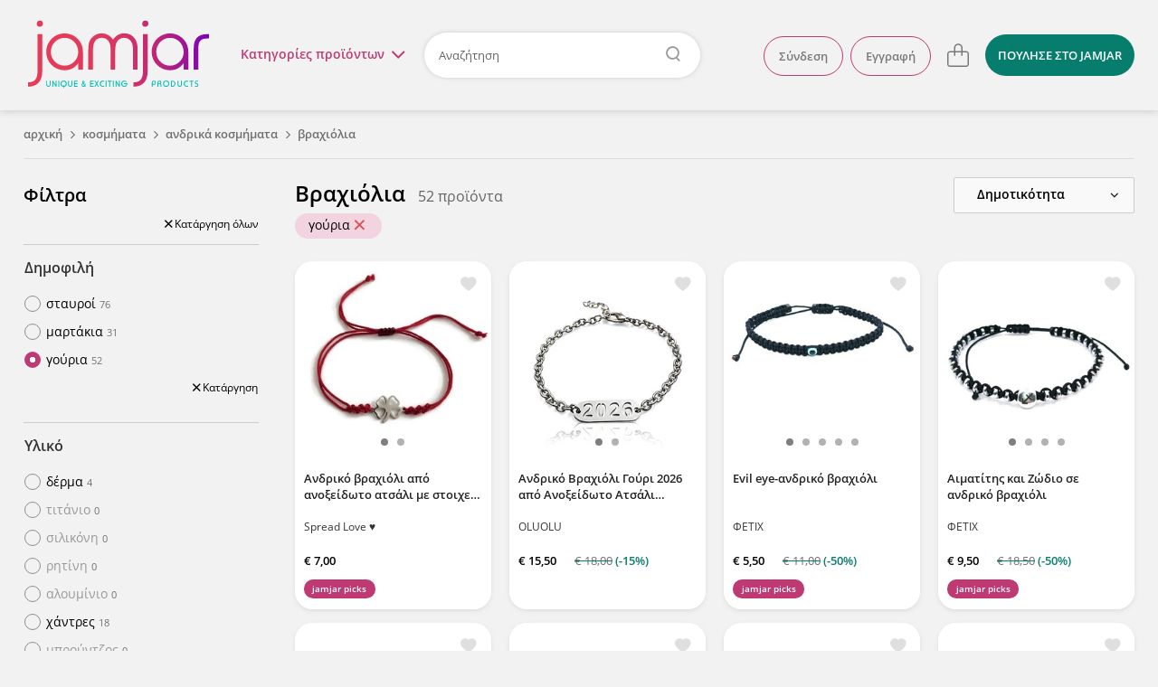

--- FILE ---
content_type: text/html; charset=utf-8
request_url: https://www.jamjar.gr/browse/vrachiolia-andrika/k/14771/goyria
body_size: 28360
content:
<!DOCTYPE html>
<!--[if IE 7]>
<html class="ie7" lang="el"> <![endif]-->
<!--[if IE 8]>
<html class="ie8" lang="el"> <![endif]-->
<!--[if IE 9]>
<html class="ie9" lang="el"> <![endif]-->
<!--[if !IE]><!-->
  <html lang="el" itemscope itemtype="http://schema.org/WebPage">
<!--<![endif]-->

<head>
  <title>Ανδρικά βραχιόλια γούρια - Jamjar.gr</title>

  <meta charset="utf-8">
  <meta http-equiv="X-UA-Compatible" content="IE=edge">

  <meta name="viewport" content="width=device-width, initial-scale=1.0"/>
  <meta name="language" content="el"/>
  <meta name="google" content="notranslate"/>
      <meta name="description" content="Ανακάλυψε χειροποίητα ανδρικά βραχιόλια από Έλληνες δημιουργούς! Διάλεξε μέσα από χιλιάδες πρωτότυπα ανδρικά κοσμήματα.
Αγόρασε εύκολα και με ασφάλεια. Δωρεάν επιστροφές."/>
    <meta name="keywords" content="ανδρικά βραχιόλια"/>
    <meta name="robots" content="noindex, nofollow"/>

    <meta name="og:title" content="Ανδρικά βραχιόλια γούρια"/>
    <meta name="og:description" content="Ανακάλυψε χειροποίητα ανδρικά βραχιόλια από Έλληνες δημιουργούς! Διάλεξε μέσα από χιλιάδες πρωτότυπα ανδρικά κοσμήματα.
Αγόρασε εύκολα και με ασφάλεια. Δωρεάν επιστροφές."/>
    <meta name="og:url" content="https://www.jamjar.gr/browse/vrachiolia-andrika/k/14771/goyria"/>
    <meta name="og:image" content="http://www.jamjar.gr/assets/logo/logo-square-3157eb8ccec791c117c04790de641b4c.jpg"/>
    <meta name="og:site_name" content="jamjar.gr"/>

<meta name="fb:app_id" content="144148352630341"/>

  <link rel="canonical" href="https://www.jamjar.gr/browse/vrachiolia-andrika/k/14771/goyria"/>
  <link rel="next" href="https://www.jamjar.gr/browse/vrachiolia-andrika/k/14771/goyria?page=2"/>

  <meta name="bitly-verification" content="f409b2686bc8"/>


  <meta name="theme-color" content="#E2395B" />

  <link rel="shortcut icon" type="image/png" href="/favicon.png"/>
  <link rel="mask-icon" href="/mask-icon.png" color="#E2395B">
  <link rel="apple-touch-icon" href="/touch-icon.png">

  <link rel="dns-prefetch" href="https://connect.facebook.net">
  <link rel="dns-prefetch" href="https://www.googletagmanager.com">
  <link rel="dns-prefetch" href="https://www.google-analytics.com">
  <link rel="dns-prefetch" href="//cdn.jamjar.gr">

  <link rel="search" type="application/opensearchdescription+xml" href="/opensearch.xml" title="Jamjar">

  <meta name="csrf-param" content="authenticity_token" />
<meta name="csrf-token" content="qUvJj7CYZlIACiGl8hfVrGH/AGAg1DygU57nV9+grsyg/IyEVe1eDWUO4MHN0DCQ1ZwzFJCgDAf8/HN5UoJBmw==" />

  <link rel="stylesheet" media="screen" href="/assets/front/application-0bb1164530ae630a1ae00699579ba43d.css" />
  <link rel="stylesheet" media="screen and (min-width: 730px)" href="/assets/front/application_medium-e8d5fa193090f7db054e2f0493c97f42.css" />
  <link rel="stylesheet" media="screen and (min-width: 980px)" href="/assets/front/application_large-7907c590c0a47b55be12d03bce64a2b0.css" />
  <link rel="stylesheet" media="screen and (min-width: 1230px)" href="/assets/front/application_xlarge-cef2434a66281e1fbda107cac4ffbaaf.css" />




  <!--[if IE 9]>
    <link rel="stylesheet" media="screen" href="/assets/front/cross-browser/ie9-01ce9cb5cfa4466761454b9a42ef79ce.css" />
  <![endif]-->

  <script src="/assets/front/application_required-5d6aa1e35c09b05ed9de432190d474ad.js" type="605543383d2e7ec3f101591a-text/javascript"></script>
  <script src="/assets/front/application-1e667f2e3c7146aef6761cec51edfd00.js" defer="defer" type="605543383d2e7ec3f101591a-text/javascript"></script>

  

  
  <!-- Google Universal Analytics -->
<script type="605543383d2e7ec3f101591a-text/javascript">
  (function(i,s,o,g,r,a,m){i['GoogleAnalyticsObject']=r;i[r]=i[r]||function(){
  (i[r].q=i[r].q||[]).push(arguments)},i[r].l=1*new Date();a=s.createElement(o),
  m=s.getElementsByTagName(o)[0];a.async=1;a.src=g;m.parentNode.insertBefore(a,m)
  })(window,document,'script','//www.google-analytics.com/analytics.js','ga');

  ga('create', 'UA-41148349-1', 'auto');
  ga('require', 'ec');
  ga('set', 'currencyCode', 'EUR');


  

  ga('send', 'pageview');
</script>

<!-- Google tag (gtag.js) -->
<script async src="https://www.googletagmanager.com/gtag/js?id=G-CT37RBJFML" type="605543383d2e7ec3f101591a-text/javascript"></script>
<script type="605543383d2e7ec3f101591a-text/javascript">
  window.dataLayer = window.dataLayer || [];
  function gtag(){dataLayer.push(arguments);}
  gtag('js', new Date());

  gtag('config', 'G-CT37RBJFML', {"currency":"EUR"});

  
</script>


  <script type="605543383d2e7ec3f101591a-text/javascript">
  (function (a, b, c, d, e, f, g) {
    a['SkroutzAnalyticsObject'] = e;
    a[e] = a[e] || function () {
      (a[e].q = a[e].q || []).push(arguments);
    };
    f = b.createElement(c);
    f.async = true;
    f.src = d;
    g = b.getElementsByTagName(c)[0];
    g.parentNode.insertBefore(f, g);
  })(window, document, 'script', 'https://analytics.skroutz.gr/analytics.min.js', 'skroutz_analytics');

  skroutz_analytics('session', 'connect', 'SA-5187-3942');
</script>
  <!-- Google Tag Manager -->
<script type="605543383d2e7ec3f101591a-text/javascript">
  (function (w, d, s, l, i) {
    w[l] = w[l] || [];
    w[l].push({
      'gtm.start':
          new Date().getTime(), event: 'gtm.js'
    });
    var f = d.getElementsByTagName(s)[0],
        j = d.createElement(s), dl = l != 'dataLayer' ? '&l=' + l : '';
    j.async = true;
    j.defer = true;
    j.src =
        'https://www.googletagmanager.com/gtm.js?id=' + i + dl;
    f.parentNode.insertBefore(j, f);
  })(window, document, 'script', 'dataLayer', 'GTM-KLPC6CP');
</script>
<!-- End Google Tag Manager -->


</head>

<body class="category-page" id="category-250">
  

<script type="605543383d2e7ec3f101591a-text/javascript">
  $(document).ready(function() {
    $('.close').click(function(e) {
      e.preventDefault();
      $(this).parent('.alert').remove();
    });
  });
</script>

  

<header class="main-header">
  <div class="header-wrapper content-full-container">
    <div class="content-full cf">
        <a href="#" class="hamburger-menu-toggle">
          μενού<img src="/assets/front/menu-open-c022867e38fb37693434bd69607f73ec.svg" alt="Menu open" />
        </a>

      <div class="logo-wrapper">
        <a class="logo" title="Επιστροφή στην αρχική" href="/">jamjar</a>
      </div>

      <div class="header-right cf">

          <nav class="header-actions">
  <ul class="header-list header-list-guest">
      <li class="account-actions header-list-item">
        <a rel="nofollow" class="btn" href="/account/sign_in">Σύνδεση</a>
        <a rel="nofollow" class="btn" href="/account/sign_up">Εγγραφή</a>
      </li>
      <li class="account-options header-list-item">
        <a title="Λογαριασμός" class="user-icon" href="#">
          <svg height="32" viewBox="0 0 32 32" width="32" xmlns="http://www.w3.org/2000/svg">
  <path fill="currentColor" d="m15.999816 2c-7.724286 0-13.999816 6.27529-13.999816 13.999816s6.27553 14.000184 13.999816 14.000184c7.724526 0 14.000184-6.275658 14.000184-14.000184s-6.275658-13.999816-14.000184-13.999816zm0 1.257041c7.045103 0 12.742775 5.697673 12.742775 12.742775 0 7.045103-5.697672 12.742775-12.742775 12.742775-7.044839 0-12.742775-5.697672-12.742775-12.742775 0-7.045102 5.697936-12.742775 12.742775-12.742775zm0 3.974797c-3.074264 0-5.574734 2.501458-5.574734 5.575471 0 3.074264 2.50047 5.575102 5.574734 5.575102s5.575103-2.500838 5.575103-5.575102c0-3.074013-2.500839-5.575471-5.575103-5.575471zm0 1.371953c2.317704 0 4.203149 1.885814 4.203149 4.203518s-1.885445 4.203517-4.203149 4.203517-4.203149-1.885813-4.203149-4.203517 1.885445-4.203518 4.203149-4.203518zm-4.00242 9.194481c-1.976008 1.335106-3.155677 3.554109-3.155677 5.935677h1.371585c0-1.925218.954164-3.719055 2.552017-4.798706zm8.154006.103495-.796286 1.116715c1.522424 1.085685 2.431212 2.848581 2.431212 4.715467h1.371953c0-2.309658-1.123902-4.489784-3.006879-5.832182z"/>
</svg>

</a>      </li>

      <li class="cart-item">
        
<a class="cart" data-count="0" data-container="body" title="Το καλάθι σου είναι άδειο" href="/cart">
  <svg height="32" viewBox="0 0 32 32" width="32" xmlns="http://www.w3.org/2000/svg">
  <path fill="currentColor" d="m16.256575 3.3c-2.605206 0-4.725127 2.1194748-4.725127 4.7246809v3.5168871h-4.5317875c-1.6539869 0-2.9996606 1.345677-2.9996606 2.999668v11.433186c0 1.6543 1.3456737 2.999666 2.9996606 2.999666h17.9997735c1.654612 0 3.000566-1.345366 3.000566-2.999666v-11.433186c0-1.653991-1.345954-2.999668-3.000566-2.999668h-4.018191v-3.5168871c0-2.605206-2.119465-4.7246809-4.724668-4.7246809zm0 1.4179729c1.823548 0 3.306723 1.4834675 3.306723 3.306708v3.5168871h-6.613902v-3.5168871c0-1.8232405 1.483629-3.306708 3.307179-3.306708zm-9.2569145 8.2415371h4.5317885v3.682473h1.417947v-3.682473h6.613902v3.682473h1.417945v-3.682473h4.018191c.872956 0 1.582625.709389 1.582625 1.581726v11.433186c0 .872335-.709669 1.581724-1.582625 1.581724h-17.9997735c-.8723353 0-1.5821695-.709389-1.5821695-1.581724v-11.433186c0-.872337.7098342-1.581726 1.5821695-1.581726z"/>
</svg>

</a>

      </li>

      <li class="sell header-list-item">
          <a class="btn btn-light-blue" href="/sell">
            <span>ΠΟΥΛΗΣΕ</span><span class="extra-info"> ΣΤΟ JAMJAR</span>
</a>      </li>
  </ul>
</nav>

<script type="605543383d2e7ec3f101591a-text/javascript">
  $(document).ready(function () {
    $('html').click(function () {
      $('.user-shop-menu, .user-menu, .cart-dropdown').removeClass('active');
      $('body').removeClass('header-dropdown-active');
    });

    $('.avatar-box, .user-icon').click(function (e) {
      e.preventDefault();
      e.stopPropagation();
      $('.main-menu').removeClass('active');
      $('body').removeClass('main-menu-active');

      $('body').toggleClass('header-dropdown-active');
      $('.user-menu').toggleClass('active');
      $('.user-shop-menu, .cart-dropdown').removeClass('active');
    });

    $('.user-shop .user-shop-link, .account-link').click(function (e) {
      e.preventDefault();
      e.stopPropagation();
      $('.main-menu').removeClass('active');
      $('body').removeClass('main-menu-active');

      $('body').toggleClass('header-dropdown-active');
      $('.user-shop-menu').toggleClass('active');
      $('.user-menu, .cart-dropdown').removeClass('active');
    });
  });
</script>

          <div class="search-container">
              <a href="#" class="main-menu-toggle">Κατηγορίες <span>προϊόντων</span><i class="menu-icon"></i></a>

            <form class="header-form" action="/products" accept-charset="UTF-8" method="get">
  <input type="text" name="q" id="search-keywords" placeholder="Αναζήτηση" class="search-field" />
</form>
          </div>
      </div>
    </div>
  </div>

      <nav class="main-menu content-full-container">
  <div class="content-full">
    <ul>
      
  <li class="emphasized-menu-item">
    <a class="main-category with-icon " href="/browse/t/dora">
      <img title="Δώρα" alt="Δώρα" loading="lazy" src="/assets/front/categories/dora-8032cbfebabdfc1ccedf6db0af2c6368.svg" />
      <span>Δώρα</span>
      <span class="toggle"></span>
</a>      <div class="submenu">
        <div class="menu-category-title">
          <h3>Δώρα</h3>
        </div>
        <div class="menu-category-items">
            <ul>
                <li>
                  <a href="/browse/tt/dora-gia-ti-mama">Για τη μαμά</a>
                </li>
                <li>
                  <a href="/browse/tt/dora-gia-to-mpampa">Για το μπαμπά</a>
                </li>
                <li>
                  <a href="/browse/tt/dora-gia-neogennita">Για νεογέννητα</a>
                </li>
            </ul>
            <ul>
                <li>
                  <a href="/browse/tt/dora-gia-ti-daskala">Για τη δασκάλα</a>
                </li>
                <li>
                  <a href="/browse/tt/dora-gia-ti-nona-nono">Για τη νονά/νονό</a>
                </li>
            </ul>
        </div>
        <div class="menu-category-link">
          <a class="btn-big" href="/browse/t/dora">Δες τα όλα εδώ</a>
        </div>
      </div>
</li>
      
  <li>
    <a class="main-category with-icon " href="/browse/27-kosmhmata">
      <img title="Κοσμήματα" alt="Κοσμήματα" loading="lazy" src="/assets/front/categories/kosmhmata-bd69b0ab7aba39051a409d3487122d70.svg" />
      <span>Κοσμήματα</span>
      <span class="toggle"></span>
</a>      <div class="submenu">
        <div class="menu-category-title">
          <h3>Κοσμήματα</h3>
        </div>
        <div class="menu-category-items">
            <ul>
                <li>
                  <a href="/browse/33-skoularikia">Σκουλαρίκια</a>
                </li>
                <li>
                  <a href="/browse/kolie">Κολιέ</a>
                </li>
                <li>
                  <a href="/browse/32-vrachiolia">Βραχιόλια</a>
                </li>
                <li>
                  <a href="/browse/daktilidia">Δαχτυλίδια</a>
                </li>
            </ul>
            <ul>
                <li>
                  <a href="/browse/body-jewels">Body jewels</a>
                </li>
                <li>
                  <a href="/browse/karfitses">Καρφίτσες</a>
                </li>
                <li>
                  <a href="/browse/antrika-1">Ανδρικά κοσμήματα</a>
                </li>
                <li>
                  <a href="/browse/egkymosynis">Εγκυμοσύνης</a>
                </li>
            </ul>
        </div>
        <div class="menu-category-link">
          <a class="btn-big" href="/browse/27-kosmhmata">Δες τα όλα εδώ</a>
        </div>
      </div>
</li>
  <li>
    <a class="main-category with-icon " href="/browse/16-axesouar">
      <img title="Αξεσουάρ" alt="Αξεσουάρ" loading="lazy" src="/assets/front/categories/axesouar-c84a2cb9aa3cdfe6c2129a88b35b141b.svg" />
      <span>Αξεσουάρ</span>
      <span class="toggle"></span>
</a>      <div class="submenu">
        <div class="menu-category-title">
          <h3>Αξεσουάρ</h3>
        </div>
        <div class="menu-category-items">
            <ul>
                <li>
                  <a href="/browse/gyalia-iliou">Γυαλιά Ηλίου &amp; Αλυσίδες Γυαλιών</a>
                </li>
                <li>
                  <a href="/browse/21-tsantes">Τσάντες</a>
                </li>
                <li>
                  <a href="/browse/plekta">Πλεκτά</a>
                </li>
                <li>
                  <a href="/browse/neseser">Νεσεσέρ</a>
                </li>
                <li>
                  <a href="/browse/portofolia">Θήκες &amp; Πορτοφόλια</a>
                </li>
                <li>
                  <a href="/browse/kapela">Καπέλα</a>
                </li>
            </ul>
            <ul>
                <li>
                  <a href="/browse/axesouar-mallion">Αξεσουάρ Μαλλιών</a>
                </li>
                <li>
                  <a href="/browse/foularia">Φουλάρια &amp; Εσάρπες</a>
                </li>
                <li>
                  <a href="/browse/petsetes-thalassis">Πετσέτες θαλάσσης</a>
                </li>
                <li>
                  <a href="/browse/mprelok">Μπρελόκ</a>
                </li>
                <li>
                  <a href="/browse/papigion">Παπιγιόν</a>
                </li>
                <li>
                  <a href="/browse/maniketokoumpa">Μανικετόκουμπα</a>
                </li>
            </ul>
            <ul>
                <li>
                  <a href="/browse/axesouar-katoikidiou">Αξεσουάρ Κατοικίδιων</a>
                </li>
                <li>
                  <a href="/browse/kompologia">Κομπολόγια</a>
                </li>
                <li>
                  <a href="/browse/rologia">Ρολόγια</a>
                </li>
                <li>
                  <a href="/browse/maskes-prosopou">Μάσκες Προσώπου</a>
                </li>
                <li>
                  <a href="/browse/axesouar-kiniton">Αξεσουάρ Κινητών</a>
                </li>
            </ul>
        </div>
        <div class="menu-category-link">
          <a class="btn-big" href="/browse/16-axesouar">Δες τα όλα εδώ</a>
        </div>
      </div>
</li>
  <li>
    <a class="main-category with-icon " href="/browse/20-papoutsia">
      <img title="Παπούτσια" alt="Παπούτσια" loading="lazy" src="/assets/front/categories/papoutsia-2a3f0a14a5ec929a86bcd2deca25994d.svg" />
      <span>Παπούτσια</span>
      <span class="toggle"></span>
</a>      <div class="submenu">
        <div class="menu-category-title">
          <h3>Παπούτσια</h3>
        </div>
        <div class="menu-category-items">
            <ul>
                <li>
                  <a href="/browse/mpalarines">Μπαλαρίνες</a>
                </li>
                <li>
                  <a href="/browse/pantofles">Παντόφλες</a>
                </li>
                <li>
                  <a href="/browse/sandalia">Σανδάλια</a>
                </li>
                <li>
                  <a href="/browse/oxford">Oxford</a>
                </li>
                <li>
                  <a href="/browse/goves">Γόβες</a>
                </li>
                <li>
                  <a href="/browse/mpotakia">Μποτάκια</a>
                </li>
            </ul>
            <ul>
                <li>
                  <a href="/browse/espantrigies">Εσπαντρίγιες</a>
                </li>
                <li>
                  <a href="/browse/sneakers">Sneakers</a>
                </li>
                <li>
                  <a href="/browse/mokasinia">Μοκασίνια</a>
                </li>
                <li>
                  <a href="/browse/pedila">Πέδιλα</a>
                </li>
                <li>
                  <a href="/browse/mules">Mules</a>
                </li>
                <li>
                  <a href="/browse/platformes">Πλατφόρμες</a>
                </li>
            </ul>
        </div>
        <div class="menu-category-link">
          <a class="btn-big" href="/browse/20-papoutsia">Δες τα όλα εδώ</a>
        </div>
      </div>
</li>
  <li>
    <a class="main-category with-icon " href="/browse/22-roucha">
      <img title="Ρούχα" alt="Ρούχα" loading="lazy" src="/assets/front/categories/roucha-2062a0bc6fee88e612cc902732ee855c.svg" />
      <span>Ρούχα</span>
      <span class="toggle"></span>
</a>      <div class="submenu">
        <div class="menu-category-title">
          <h3>Ρούχα</h3>
        </div>
        <div class="menu-category-items">
            <ul>
                <li>
                  <a href="/browse/andrika-t-shirts">Ανδρικά Ρούχα</a>
                </li>
                <li>
                  <a href="/browse/25-foremata">Φορέματα</a>
                </li>
                <li>
                  <a href="/browse/foustes">Φούστες</a>
                </li>
                <li>
                  <a href="/browse/mplouzes">Μπλούζες</a>
                </li>
                <li>
                  <a href="/browse/tshirts">T-shirts</a>
                </li>
                <li>
                  <a href="/browse/poukamisa">Πουκάμισα</a>
                </li>
            </ul>
            <ul>
                <li>
                  <a href="/browse/pantelonia-shorts">Παντελόνια &amp; Σορτς</a>
                </li>
                <li>
                  <a href="/browse/jackets">Ζακέτες</a>
                </li>
                <li>
                  <a href="/browse/esorouxa">Εσώρουχα</a>
                </li>
                <li>
                  <a href="/browse/magio">Μαγιό</a>
                </li>
                <li>
                  <a href="/browse/kaftania">Καφτάνια</a>
                </li>
            </ul>
        </div>
        <div class="menu-category-link">
          <a class="btn-big" href="/browse/22-roucha">Δες τα όλα εδώ</a>
        </div>
      </div>
</li>
  <li>
    <a class="main-category with-icon " href="/browse/11-paidika">
      <img title="Παιδικά &amp; Βρεφικά" alt="Παιδικά &amp; Βρεφικά" loading="lazy" src="/assets/front/categories/paidika-68f915fe3f42ac0eb5a993370dc2035c.svg" />
      <span>Παιδικά &amp; Βρεφικά</span>
      <span class="toggle"></span>
</a>      <div class="submenu">
        <div class="menu-category-title">
          <h3>Παιδικά &amp; Βρεφικά</h3>
        </div>
        <div class="menu-category-items">
            <ul>
                <li>
                  <a href="/browse/12-diakosmisi">Διακόσμηση παιδικού &amp; βρεφικού δωματίου</a>
                </li>
                <li>
                  <a href="/browse/proika-morou">Προίκα Μωρού</a>
                </li>
                <li>
                  <a href="/browse/paixnidia">Παιδικά Παιχνίδια</a>
                </li>
                <li>
                  <a href="/browse/paidika-vrefika-roucha-papoutsia">Παιδικά &amp; βρεφικά ρούχα και παπούτσια</a>
                </li>
            </ul>
            <ul>
                <li>
                  <a href="/browse/14-axesouar">Παιδικά αξεσουάρ</a>
                </li>
                <li>
                  <a href="/browse/sxolika">Σχολικά Είδη</a>
                </li>
                <li>
                  <a href="/browse/party">Είδη Party</a>
                </li>
            </ul>
        </div>
        <div class="menu-category-link">
          <a class="btn-big" href="/browse/11-paidika">Δες τα όλα εδώ</a>
        </div>
      </div>
</li>
  <li>
    <a class="main-category with-icon " href="/browse/5-eidi-spitiou">
      <img title="Είδη σπιτιού" alt="Είδη σπιτιού" loading="lazy" src="/assets/front/categories/eidi-spitiou-d6a80e8b6c00aadaf1b88a8b67a4f10f.svg" />
      <span>Είδη σπιτιού</span>
      <span class="toggle"></span>
</a>      <div class="submenu">
        <div class="menu-category-title">
          <h3>Είδη σπιτιού</h3>
        </div>
        <div class="menu-category-items">
            <ul>
                <li>
                  <a href="/browse/diakosmitika-toichou">Διακόσμηση Τοίχου</a>
                </li>
                <li>
                  <a href="/browse/kouzina">Είδη Κουζίνας</a>
                </li>
                <li>
                  <a href="/browse/grafeio">Είδη Γραφείου</a>
                </li>
                <li>
                  <a href="/browse/55-fotistika">Φωτιστικά</a>
                </li>
                <li>
                  <a href="/browse/rologia-diakosmitika">Ρολόγια</a>
                </li>
            </ul>
            <ul>
                <li>
                  <a href="/browse/leyka-eidi">Λευκά Είδη</a>
                </li>
                <li>
                  <a href="/browse/10-diakosmisi">Επιτραπέζια Διακοσμητικά</a>
                </li>
                <li>
                  <a href="/browse/eychetiries-kartes">Ευχετήριες κάρτες</a>
                </li>
                <li>
                  <a href="/browse/keria">Κεριά &amp; Κηροπήγια</a>
                </li>
                <li>
                  <a href="/browse/ektyposima">Εκτυπώσιμα</a>
                </li>
            </ul>
        </div>
        <div class="menu-category-link">
          <a class="btn-big" href="/browse/5-eidi-spitiou">Δες τα όλα εδώ</a>
        </div>
      </div>
</li>
  <li>
    <a class="main-category with-icon " href="/browse/gamos">
      <img title="Γάμος/Βάπτιση" alt="Γάμος/Βάπτιση" loading="lazy" src="/assets/front/categories/gamos-e0b8be85e5239818ea40f9358cff29f8.svg" />
      <span>Γάμος/Βάπτιση</span>
      <span class="toggle"></span>
</a>      <div class="submenu">
        <div class="menu-category-title">
          <h3>Γάμος/Βάπτιση</h3>
        </div>
        <div class="menu-category-items">
            <ul>
                <li>
                  <a href="/browse/set-vaptisis">Είδη Βάπτισης</a>
                </li>
                <li>
                  <a href="/browse/stefana-gamou">Στέφανα Γάμου</a>
                </li>
                <li>
                  <a href="/browse/vivlia-eyxon-vaptisis">Βιβλία ευχών &amp; άλμπουμ βάπτισης</a>
                </li>
                <li>
                  <a href="/browse/diakosmisi-stolismos">Στολισμός Γάμου</a>
                </li>
            </ul>
            <ul>
                <li>
                  <a href="/browse/mpomponieres">Μπομπονιέρες</a>
                </li>
                <li>
                  <a href="/browse/bachelorette-party">Bachelorette Party</a>
                </li>
                <li>
                  <a href="/browse/martyrika">Μαρτυρικά</a>
                </li>
                <li>
                  <a href="/browse/prosklitiria">Προσκλητήρια</a>
                </li>
            </ul>
        </div>
        <div class="menu-category-link">
          <a class="btn-big" href="/browse/gamos">Δες τα όλα εδώ</a>
        </div>
      </div>
</li>
  <li>
    <a class="main-category with-icon " href="/browse/epoxiaka">
      <img title="Εποχιακά" alt="Εποχιακά" loading="lazy" src="/assets/front/categories/epoxiaka-9dc571fe2b4774d1c5fee2da996ba5a3.svg" />
      <span>Εποχιακά</span>
      <span class="toggle"></span>
</a>      <div class="submenu">
        <div class="menu-category-title">
          <h3>Εποχιακά</h3>
        </div>
        <div class="menu-category-items">
            <ul>
                <li>
                  <a href="/browse/xristougenniatika">Χριστουγεννιάτικα</a>
                </li>
                <li>
                  <a href="/browse/59-pascha">Λαμπάδες &amp; Πασχαλινά</a>
                </li>
                <li>
                  <a href="/browse/agvalentinoy">Αγίου Βαλεντίνου</a>
                </li>
            </ul>
            <ul>
                <li>
                  <a href="/browse/apokriatika">Αποκριάτικα</a>
                </li>
                <li>
                  <a href="/browse/32-vrachiolia/k/9747/martakia?from=menu">Μαρτάκια</a>
                </li>
            </ul>
        </div>
        <div class="menu-category-link">
          <a class="btn-big" href="/browse/epoxiaka">Δες τα όλα εδώ</a>
        </div>
      </div>
</li>
  <li>
    <a class="main-category with-icon " href="/browse/kallyntika">
      <img title="Καλλυντικά" alt="Καλλυντικά" loading="lazy" src="/assets/front/categories/kallyntika-3c917fa244d94850488de32771a288b1.svg" />
      <span>Καλλυντικά</span>
      <span class="toggle"></span>
</a>      <div class="submenu">
        <div class="menu-category-title">
          <h3>Καλλυντικά</h3>
        </div>
        <div class="menu-category-items">
            <ul>
                <li>
                  <a href="/browse/kremes-maskesprosopou">Κρέμες &amp; Μάσκες Προσώπου</a>
                </li>
                <li>
                  <a href="/browse/scrubs-kremessomatos">Scrubs &amp; Κρέμες Σώματος</a>
                </li>
                <li>
                  <a href="/browse/sapounia">Σαπούνια</a>
                </li>
                <li>
                  <a href="/browse/afroloutra-sampouan">Αφρόλουτρα &amp; Σαμπουάν</a>
                </li>
            </ul>
            <ul>
                <li>
                  <a href="/browse/body-mist">Body Mist</a>
                </li>
                <li>
                  <a href="/browse/aloifes">Αλοιφές</a>
                </li>
                <li>
                  <a href="/browse/ekchylismata-ladia-somatos">Εκχυλίσματα &amp; Λάδια Σώματος</a>
                </li>
                <li>
                  <a href="/browse/makigiazkainyxia">Μακιγιάζ και νύχια</a>
                </li>
            </ul>
        </div>
        <div class="menu-category-link">
          <a class="btn-big" href="/browse/kallyntika">Δες τα όλα εδώ</a>
        </div>
      </div>
</li>
  <li class="emphasized-menu-item">
    <a class="main-category with-icon " href="/browse/pinakes-zografikis">
      <img title="Πίνακες ζωγραφικής" alt="Πίνακες ζωγραφικής" loading="lazy" src="/assets/front/categories/pinakes-zografikis-151410d0245f768a96d26a8e8d8d7c50.svg" />
      <span>Πίνακες ζωγραφικής</span>
      
</a></li>
  <li>
    <a class="main-category with-icon " href="/browse/ylika_ergaleia">
      <img title="Υλικά &amp; Εργαλεία" alt="Υλικά &amp; Εργαλεία" loading="lazy" src="/assets/front/categories/ylika-ergaleia-96b4d3beb739009274312077fa323b9f.svg" />
      <span>Υλικά &amp; Εργαλεία</span>
      
</a></li>
      
    </ul>
  </div>
</nav>

<script type="605543383d2e7ec3f101591a-text/javascript">
  $('.main-menu .main-category').on('mouseenter', function (e) {
    $(this).parent().siblings().removeClass('active');
    $(this).parent().addClass('active');
  });

  $('.main-menu .toggle').on('click', function (e) {
    e.preventDefault();
    $(this).parents('li').siblings().removeClass('active');
    $(this).parents('li').toggleClass('active');
  });

  $(document).ready(function() {
    const gutter = window.innerWidth - document.body.offsetWidth;

    if (gutter > 0) {
      $('body').addClass('with-gutter');
      document.body.style.setProperty('--scroll-gutter', gutter + 'px');
    }
  });
</script>


  <div class="content dropdown-menus">
    <div class="dropdown-wrapper">
      <span class="close">
        <img loading="lazy" src="/assets/front/menu-close-520ca0418b21488fb842213afb1cb1cf.svg" alt="Menu close" />
      </span>
        <ul class="account-menu user-menu user-panel">
    <li class="login">
      <a rel="nofollow" href="/account/sign_in">Σύνδεση</a>
    </li>
    <li class="signup">
      <a rel="nofollow" href="/account/sign_up">Εγγραφή</a>
    </li>
  </ul>

      
      
<div class="cart-dropdown card">
    <p>Το καλάθι σου είναι άδειο.</p>
    <a href="/cart" class="btn">Δες το καλάθι</a>
</div>

<script type="605543383d2e7ec3f101591a-text/javascript">
  $(document).ready(function() {
    $('.header-right .cart').click(function(e) {
      e.preventDefault();
      e.stopPropagation();
      $('body').toggleClass('header-dropdown-active');
      $('.cart-dropdown').toggleClass('active');
      $('.user-shop-menu, .user-menu').removeClass('active');
    });
  });
</script>

    </div>
  </div>
</header>

<script type="605543383d2e7ec3f101591a-text/javascript" charset="utf-8">
  $('header .header-form').click(function (e) {
    if (e.target.closest('.search-field') == null) {
      e.target.submit();
    }
  });

  $('header .main-menu-toggle').click(function (e) {
    e.preventDefault();
    $('.user-shop-menu, .user-menu, .cart-dropdown').removeClass('active');
    $('body').removeClass('header-dropdown-active');

    $('.main-menu').toggleClass('active');
    $('body').toggleClass('main-menu-active');

    if (!$('.main-menu').hasClass('active')) {
      $('.main-menu .active').removeClass('active');
    }
  });

  $('.main-menu').click(function (e) {
    if (e.target == this || e.target == this.firstElementChild) {
      $('.main-menu').removeClass('active');
      $('.main-menu .active').removeClass('active');
      $('body').removeClass('main-menu-active');
    }
  });

  $(window).scroll(function () {
    $('.main-header').toggleClass('sticky', $(this).scrollTop() > 150);
  });
</script>


    <div class="hamburger-container">
  <div class="hamburger-wrapper">
    <a href="#" class="back back-icon"><img loading="lazy" src="/assets/front/menu-back-5aca2a5585ec1aad61d684ba7c85068d.svg" alt="Menu back" /></a>
    <a href="#" class="close close-icon"><img loading="lazy" src="/assets/front/menu-close-520ca0418b21488fb842213afb1cb1cf.svg" alt="Menu close" /></a>

    <nav class="hamburger-menu">
      <div class="hamburger-content">
          <ul class="categories-menu">
              <li class="collapsible">
    <a class="main-category" href="/browse/t/dora">
      <img title="Δώρα" alt="Δώρα" loading="lazy" src="/assets/front/categories/dora-8032cbfebabdfc1ccedf6db0af2c6368.svg" />
      <span>Δώρα</span>
</a>      <ul class="subcategory-menu">
          <li>
            <a class="subcategories-link" href="/browse/tt/dora-gia-ti-mama">
              <span>Για τη μαμά</span>
</a>          </li>
          <li>
            <a class="subcategories-link" href="/browse/tt/dora-gia-to-mpampa">
              <span>Για το μπαμπά</span>
</a>          </li>
          <li>
            <a class="subcategories-link" href="/browse/tt/dora-gia-neogennita">
              <span>Για νεογέννητα</span>
</a>          </li>
          <li>
            <a class="subcategories-link" href="/browse/tt/dora-gia-ti-daskala">
              <span>Για τη δασκάλα</span>
</a>          </li>
          <li>
            <a class="subcategories-link" href="/browse/tt/dora-gia-ti-nona-nono">
              <span>Για τη νονά/νονό</span>
</a>          </li>
        <li class="category-link">
          <a class="btn-big" href="/browse/t/dora">Δες τα όλα εδώ</a>
        </li>
      </ul>
</li>
              <li class="collapsible">
    <a class="main-category" href="/browse/27-kosmhmata">
      <img title="Κοσμήματα" alt="Κοσμήματα" loading="lazy" src="/assets/front/categories/kosmhmata-bd69b0ab7aba39051a409d3487122d70.svg" />
      <span>Κοσμήματα</span>
</a>      <ul class="subcategory-menu">
          <li>
            <a class="subcategories-link" href="/browse/33-skoularikia">
              <span>Σκουλαρίκια</span>
</a>          </li>
          <li>
            <a class="subcategories-link" href="/browse/kolie">
              <span>Κολιέ</span>
</a>          </li>
          <li>
            <a class="subcategories-link" href="/browse/32-vrachiolia">
              <span>Βραχιόλια</span>
</a>          </li>
          <li>
            <a class="subcategories-link" href="/browse/daktilidia">
              <span>Δαχτυλίδια</span>
</a>          </li>
          <li>
            <a class="subcategories-link" href="/browse/body-jewels">
              <span>Body jewels</span>
</a>          </li>
          <li>
            <a class="subcategories-link" href="/browse/karfitses">
              <span>Καρφίτσες</span>
</a>          </li>
          <li>
            <a class="subcategories-link" href="/browse/antrika-1">
              <span>Ανδρικά κοσμήματα</span>
</a>          </li>
          <li>
            <a class="subcategories-link" href="/browse/egkymosynis">
              <span>Εγκυμοσύνης</span>
</a>          </li>


        <li class="category-link">
          <a class="btn-big" href="/browse/27-kosmhmata">Δες τα όλα εδώ</a>
        </li>
      </ul>
</li>  <li class="collapsible">
    <a class="main-category" href="/browse/16-axesouar">
      <img title="Αξεσουάρ" alt="Αξεσουάρ" loading="lazy" src="/assets/front/categories/axesouar-c84a2cb9aa3cdfe6c2129a88b35b141b.svg" />
      <span>Αξεσουάρ</span>
</a>      <ul class="subcategory-menu">
          <li>
            <a class="subcategories-link" href="/browse/gyalia-iliou">
              <span>Γυαλιά Ηλίου &amp; Αλυσίδες Γυαλιών</span>
</a>          </li>
          <li>
            <a class="subcategories-link" href="/browse/21-tsantes">
              <span>Τσάντες</span>
</a>          </li>
          <li>
            <a class="subcategories-link" href="/browse/plekta">
              <span>Πλεκτά</span>
</a>          </li>
          <li>
            <a class="subcategories-link" href="/browse/neseser">
              <span>Νεσεσέρ</span>
</a>          </li>
          <li>
            <a class="subcategories-link" href="/browse/portofolia">
              <span>Θήκες &amp; Πορτοφόλια</span>
</a>          </li>
          <li>
            <a class="subcategories-link" href="/browse/kapela">
              <span>Καπέλα</span>
</a>          </li>
          <li>
            <a class="subcategories-link" href="/browse/axesouar-mallion">
              <span>Αξεσουάρ Μαλλιών</span>
</a>          </li>
          <li>
            <a class="subcategories-link" href="/browse/foularia">
              <span>Φουλάρια &amp; Εσάρπες</span>
</a>          </li>
          <li>
            <a class="subcategories-link" href="/browse/petsetes-thalassis">
              <span>Πετσέτες θαλάσσης</span>
</a>          </li>
          <li>
            <a class="subcategories-link" href="/browse/mprelok">
              <span>Μπρελόκ</span>
</a>          </li>
          <li>
            <a class="subcategories-link" href="/browse/papigion">
              <span>Παπιγιόν</span>
</a>          </li>
          <li>
            <a class="subcategories-link" href="/browse/maniketokoumpa">
              <span>Μανικετόκουμπα</span>
</a>          </li>
          <li>
            <a class="subcategories-link" href="/browse/axesouar-katoikidiou">
              <span>Αξεσουάρ Κατοικίδιων</span>
</a>          </li>
          <li>
            <a class="subcategories-link" href="/browse/kompologia">
              <span>Κομπολόγια</span>
</a>          </li>
          <li>
            <a class="subcategories-link" href="/browse/rologia">
              <span>Ρολόγια</span>
</a>          </li>
          <li>
            <a class="subcategories-link" href="/browse/maskes-prosopou">
              <span>Μάσκες Προσώπου</span>
</a>          </li>
          <li>
            <a class="subcategories-link" href="/browse/axesouar-kiniton">
              <span>Αξεσουάρ Κινητών</span>
</a>          </li>


        <li class="category-link">
          <a class="btn-big" href="/browse/16-axesouar">Δες τα όλα εδώ</a>
        </li>
      </ul>
</li>  <li class="collapsible">
    <a class="main-category" href="/browse/20-papoutsia">
      <img title="Παπούτσια" alt="Παπούτσια" loading="lazy" src="/assets/front/categories/papoutsia-2a3f0a14a5ec929a86bcd2deca25994d.svg" />
      <span>Παπούτσια</span>
</a>      <ul class="subcategory-menu">
          <li>
            <a class="subcategories-link" href="/browse/mpalarines">
              <span>Μπαλαρίνες</span>
</a>          </li>
          <li>
            <a class="subcategories-link" href="/browse/pantofles">
              <span>Παντόφλες</span>
</a>          </li>
          <li>
            <a class="subcategories-link" href="/browse/sandalia">
              <span>Σανδάλια</span>
</a>          </li>
          <li>
            <a class="subcategories-link" href="/browse/oxford">
              <span>Oxford</span>
</a>          </li>
          <li>
            <a class="subcategories-link" href="/browse/goves">
              <span>Γόβες</span>
</a>          </li>
          <li>
            <a class="subcategories-link" href="/browse/mpotakia">
              <span>Μποτάκια</span>
</a>          </li>
          <li>
            <a class="subcategories-link" href="/browse/espantrigies">
              <span>Εσπαντρίγιες</span>
</a>          </li>
          <li>
            <a class="subcategories-link" href="/browse/sneakers">
              <span>Sneakers</span>
</a>          </li>
          <li>
            <a class="subcategories-link" href="/browse/mokasinia">
              <span>Μοκασίνια</span>
</a>          </li>
          <li>
            <a class="subcategories-link" href="/browse/pedila">
              <span>Πέδιλα</span>
</a>          </li>
          <li>
            <a class="subcategories-link" href="/browse/mules">
              <span>Mules</span>
</a>          </li>
          <li>
            <a class="subcategories-link" href="/browse/platformes">
              <span>Πλατφόρμες</span>
</a>          </li>


        <li class="category-link">
          <a class="btn-big" href="/browse/20-papoutsia">Δες τα όλα εδώ</a>
        </li>
      </ul>
</li>  <li class="collapsible">
    <a class="main-category" href="/browse/22-roucha">
      <img title="Ρούχα" alt="Ρούχα" loading="lazy" src="/assets/front/categories/roucha-2062a0bc6fee88e612cc902732ee855c.svg" />
      <span>Ρούχα</span>
</a>      <ul class="subcategory-menu">
          <li>
            <a class="subcategories-link" href="/browse/andrika-t-shirts">
              <span>Ανδρικά Ρούχα</span>
</a>          </li>
          <li>
            <a class="subcategories-link" href="/browse/25-foremata">
              <span>Φορέματα</span>
</a>          </li>
          <li>
            <a class="subcategories-link" href="/browse/foustes">
              <span>Φούστες</span>
</a>          </li>
          <li>
            <a class="subcategories-link" href="/browse/mplouzes">
              <span>Μπλούζες</span>
</a>          </li>
          <li>
            <a class="subcategories-link" href="/browse/tshirts">
              <span>T-shirts</span>
</a>          </li>
          <li>
            <a class="subcategories-link" href="/browse/poukamisa">
              <span>Πουκάμισα</span>
</a>          </li>
          <li>
            <a class="subcategories-link" href="/browse/pantelonia-shorts">
              <span>Παντελόνια &amp; Σορτς</span>
</a>          </li>
          <li>
            <a class="subcategories-link" href="/browse/jackets">
              <span>Ζακέτες</span>
</a>          </li>
          <li>
            <a class="subcategories-link" href="/browse/esorouxa">
              <span>Εσώρουχα</span>
</a>          </li>
          <li>
            <a class="subcategories-link" href="/browse/magio">
              <span>Μαγιό</span>
</a>          </li>
          <li>
            <a class="subcategories-link" href="/browse/kaftania">
              <span>Καφτάνια</span>
</a>          </li>


        <li class="category-link">
          <a class="btn-big" href="/browse/22-roucha">Δες τα όλα εδώ</a>
        </li>
      </ul>
</li>  <li class="collapsible">
    <a class="main-category" href="/browse/11-paidika">
      <img title="Παιδικά &amp; Βρεφικά" alt="Παιδικά &amp; Βρεφικά" loading="lazy" src="/assets/front/categories/paidika-68f915fe3f42ac0eb5a993370dc2035c.svg" />
      <span>Παιδικά &amp; Βρεφικά</span>
</a>      <ul class="subcategory-menu">
          <li>
            <a class="subcategories-link" href="/browse/12-diakosmisi">
              <span>Διακόσμηση παιδικού &amp; βρεφικού δωματίου</span>
</a>          </li>
          <li>
            <a class="subcategories-link" href="/browse/proika-morou">
              <span>Προίκα Μωρού</span>
</a>          </li>
          <li>
            <a class="subcategories-link" href="/browse/paixnidia">
              <span>Παιδικά Παιχνίδια</span>
</a>          </li>
          <li>
            <a class="subcategories-link" href="/browse/paidika-vrefika-roucha-papoutsia">
              <span>Παιδικά &amp; βρεφικά ρούχα και παπούτσια</span>
</a>          </li>
          <li>
            <a class="subcategories-link" href="/browse/14-axesouar">
              <span>Παιδικά αξεσουάρ</span>
</a>          </li>
          <li>
            <a class="subcategories-link" href="/browse/sxolika">
              <span>Σχολικά Είδη</span>
</a>          </li>
          <li>
            <a class="subcategories-link" href="/browse/party">
              <span>Είδη Party</span>
</a>          </li>


        <li class="category-link">
          <a class="btn-big" href="/browse/11-paidika">Δες τα όλα εδώ</a>
        </li>
      </ul>
</li>  <li class="collapsible">
    <a class="main-category" href="/browse/5-eidi-spitiou">
      <img title="Είδη σπιτιού" alt="Είδη σπιτιού" loading="lazy" src="/assets/front/categories/eidi-spitiou-d6a80e8b6c00aadaf1b88a8b67a4f10f.svg" />
      <span>Είδη σπιτιού</span>
</a>      <ul class="subcategory-menu">
          <li>
            <a class="subcategories-link" href="/browse/diakosmitika-toichou">
              <span>Διακόσμηση Τοίχου</span>
</a>          </li>
          <li>
            <a class="subcategories-link" href="/browse/kouzina">
              <span>Είδη Κουζίνας</span>
</a>          </li>
          <li>
            <a class="subcategories-link" href="/browse/grafeio">
              <span>Είδη Γραφείου</span>
</a>          </li>
          <li>
            <a class="subcategories-link" href="/browse/55-fotistika">
              <span>Φωτιστικά</span>
</a>          </li>
          <li>
            <a class="subcategories-link" href="/browse/rologia-diakosmitika">
              <span>Ρολόγια</span>
</a>          </li>
          <li>
            <a class="subcategories-link" href="/browse/leyka-eidi">
              <span>Λευκά Είδη</span>
</a>          </li>
          <li>
            <a class="subcategories-link" href="/browse/10-diakosmisi">
              <span>Επιτραπέζια Διακοσμητικά</span>
</a>          </li>
          <li>
            <a class="subcategories-link" href="/browse/eychetiries-kartes">
              <span>Ευχετήριες κάρτες</span>
</a>          </li>
          <li>
            <a class="subcategories-link" href="/browse/keria">
              <span>Κεριά &amp; Κηροπήγια</span>
</a>          </li>
          <li>
            <a class="subcategories-link" href="/browse/ektyposima">
              <span>Εκτυπώσιμα</span>
</a>          </li>


        <li class="category-link">
          <a class="btn-big" href="/browse/5-eidi-spitiou">Δες τα όλα εδώ</a>
        </li>
      </ul>
</li>  <li class="collapsible">
    <a class="main-category" href="/browse/gamos">
      <img title="Γάμος/Βάπτιση" alt="Γάμος/Βάπτιση" loading="lazy" src="/assets/front/categories/gamos-e0b8be85e5239818ea40f9358cff29f8.svg" />
      <span>Γάμος/Βάπτιση</span>
</a>      <ul class="subcategory-menu">
          <li>
            <a class="subcategories-link" href="/browse/set-vaptisis">
              <span>Είδη Βάπτισης</span>
</a>          </li>
          <li>
            <a class="subcategories-link" href="/browse/stefana-gamou">
              <span>Στέφανα Γάμου</span>
</a>          </li>
          <li>
            <a class="subcategories-link" href="/browse/vivlia-eyxon-vaptisis">
              <span>Βιβλία ευχών &amp; άλμπουμ βάπτισης</span>
</a>          </li>
          <li>
            <a class="subcategories-link" href="/browse/diakosmisi-stolismos">
              <span>Στολισμός Γάμου</span>
</a>          </li>
          <li>
            <a class="subcategories-link" href="/browse/mpomponieres">
              <span>Μπομπονιέρες</span>
</a>          </li>
          <li>
            <a class="subcategories-link" href="/browse/bachelorette-party">
              <span>Bachelorette Party</span>
</a>          </li>
          <li>
            <a class="subcategories-link" href="/browse/martyrika">
              <span>Μαρτυρικά</span>
</a>          </li>
          <li>
            <a class="subcategories-link" href="/browse/prosklitiria">
              <span>Προσκλητήρια</span>
</a>          </li>


        <li class="category-link">
          <a class="btn-big" href="/browse/gamos">Δες τα όλα εδώ</a>
        </li>
      </ul>
</li>  <li class="collapsible">
    <a class="main-category" href="/browse/epoxiaka">
      <img title="Εποχιακά" alt="Εποχιακά" loading="lazy" src="/assets/front/categories/epoxiaka-9dc571fe2b4774d1c5fee2da996ba5a3.svg" />
      <span>Εποχιακά</span>
</a>      <ul class="subcategory-menu">
          <li>
            <a class="subcategories-link" href="/browse/xristougenniatika">
              <span>Χριστουγεννιάτικα</span>
</a>          </li>
          <li>
            <a class="subcategories-link" href="/browse/59-pascha">
              <span>Λαμπάδες &amp; Πασχαλινά</span>
</a>          </li>
          <li>
            <a class="subcategories-link" href="/browse/agvalentinoy">
              <span>Αγίου Βαλεντίνου</span>
</a>          </li>
          <li>
            <a class="subcategories-link" href="/browse/apokriatika">
              <span>Αποκριάτικα</span>
</a>          </li>

          <li>
            <a class="subcategories-link" href="/browse/32-vrachiolia/k/9747/martakia?from=menu">
              <span>Μαρτάκια</span>
</a>          </li>

        <li class="category-link">
          <a class="btn-big" href="/browse/epoxiaka">Δες τα όλα εδώ</a>
        </li>
      </ul>
</li>  <li class="collapsible">
    <a class="main-category" href="/browse/kallyntika">
      <img title="Καλλυντικά" alt="Καλλυντικά" loading="lazy" src="/assets/front/categories/kallyntika-3c917fa244d94850488de32771a288b1.svg" />
      <span>Καλλυντικά</span>
</a>      <ul class="subcategory-menu">
          <li>
            <a class="subcategories-link" href="/browse/kremes-maskesprosopou">
              <span>Κρέμες &amp; Μάσκες Προσώπου</span>
</a>          </li>
          <li>
            <a class="subcategories-link" href="/browse/scrubs-kremessomatos">
              <span>Scrubs &amp; Κρέμες Σώματος</span>
</a>          </li>
          <li>
            <a class="subcategories-link" href="/browse/sapounia">
              <span>Σαπούνια</span>
</a>          </li>
          <li>
            <a class="subcategories-link" href="/browse/afroloutra-sampouan">
              <span>Αφρόλουτρα &amp; Σαμπουάν</span>
</a>          </li>
          <li>
            <a class="subcategories-link" href="/browse/body-mist">
              <span>Body Mist</span>
</a>          </li>
          <li>
            <a class="subcategories-link" href="/browse/aloifes">
              <span>Αλοιφές</span>
</a>          </li>
          <li>
            <a class="subcategories-link" href="/browse/ekchylismata-ladia-somatos">
              <span>Εκχυλίσματα &amp; Λάδια Σώματος</span>
</a>          </li>
          <li>
            <a class="subcategories-link" href="/browse/makigiazkainyxia">
              <span>Μακιγιάζ και νύχια</span>
</a>          </li>


        <li class="category-link">
          <a class="btn-big" href="/browse/kallyntika">Δες τα όλα εδώ</a>
        </li>
      </ul>
</li>  <li>
    <a class="main-category" href="/browse/pinakes-zografikis">
      <img title="Πίνακες ζωγραφικής" alt="Πίνακες ζωγραφικής" loading="lazy" src="/assets/front/categories/pinakes-zografikis-151410d0245f768a96d26a8e8d8d7c50.svg" />
      <span>Πίνακες ζωγραφικής</span>
</a></li>  <li>
    <a class="main-category" href="/browse/ylika_ergaleia">
      <img title="Υλικά &amp; Εργαλεία" alt="Υλικά &amp; Εργαλεία" loading="lazy" src="/assets/front/categories/ylika-ergaleia-96b4d3beb739009274312077fa323b9f.svg" />
      <span>Υλικά &amp; Εργαλεία</span>
</a></li>
            
          </ul>

        <div class="stores-menu">
          <a href="/stores">
            <svg height="32" viewBox="0 0 32 32" width="32" xmlns="http://www.w3.org/2000/svg">
  <path fill="currentColor" d="m8.892197 4.0000002c-.1799581-.0001513-.3508246.0790645-.466994.216504l-3.497987 4.142132-2.783181 3.2958108c-.093038.11023-.144062.24983-.144035.394075 0 2.179028 1.779064 3.958729 3.957825 3.958729 1.442539 0 2.655828-.818899 3.34769-1.978494.691771 1.159595 1.904704 1.978494 3.347244 1.978494 1.442715 0 2.655435-.819113 3.347241-1.978922.691766 1.159993 1.904855 1.978922 3.347689 1.978922 1.442542 0 2.655026-.818899 3.346795-1.978494.691861 1.159595 1.905152 1.978494 3.34769 1.978494 2.178762 0 3.957826-1.779701 3.957826-3.958729-.000029-.14128-.04903-.278181-.138667-.387387l-2.699533-3.2841768-3.417023-4.154621c-.116054-.1408187-.288991-.2223729-.471469-.222337zm.283597 1.221615h13.809444l3.233178 3.93143 2.525083 3.0717028c-.09468 1.431157-1.245253 2.560888-2.701325 2.560888-1.518598 0-2.736659-1.218134-2.736659-2.737114-.0048-.334021-.276976-.602254-.611031-.60209-.33388.000082-.605824.268244-.610581.60209 0 1.519041-1.217612 2.737114-2.736214 2.737114-1.518598 0-2.736659-1.218134-2.736659-2.737114-.02077-.793071-1.200398-.793071-1.221166 0 0 1.51898-1.218507 2.737114-2.737105 2.737114-1.5186 0-2.736215-1.218073-2.736215-2.737114-.000931-.813475-1.22068-.813475-1.221611 0 0 1.51898-1.218509 2.737114-2.737108 2.737114-1.45436 0-2.602858-1.127624-2.699981-2.556399l2.602914-3.0828798zm-3.4998995 13.1892288c-.3371798.000082-.610498.273399-.610582.610579v8.357155c.0001183.337165.2734165.610462.610582.610578h20.6142115c.337165-.000116.610464-.273413.610582-.610578v-8.357155c-.000084-.33718-.273403-.610497-.610582-.610579-.337356-.000165-.610946.273224-.61103.610579v7.746118h-7.61103v-4.802791c0-.175585-.142597-.318038-.318486-.318038h-3.408197c-.17589 0-.318487.142453-.318487.318038v4.802791h-7.7359515v-7.746118c-.0000841-.337355-.2736752-.610744-.61103-.610579z"/>
</svg>

            <span>Γνώρισε τους δημιουργούς</span>
</a>        </div>

        <div class="sell-menu">
          <a class="btn-big" href="/sell">ΠΟΥΛΗΣΕ ΣΤΟ JAMJAR</a>
        </div>

        <div class="footer-menu">
          <h5 class="with-icon">
            <svg height="32" viewBox="0 0 32 32" width="32" xmlns="http://www.w3.org/2000/svg">
  <path fill="currentColor" d="m15.999816 2c-7.724286 0-13.999816 6.27529-13.999816 13.999816s6.27553 14.000184 13.999816 14.000184c7.724526 0 14.000184-6.275658 14.000184-14.000184s-6.275658-13.999816-14.000184-13.999816zm0 1.257041c7.045103 0 12.742775 5.697673 12.742775 12.742775 0 7.045103-5.697672 12.742775-12.742775 12.742775-7.044839 0-12.742775-5.697672-12.742775-12.742775 0-7.045102 5.697936-12.742775 12.742775-12.742775zm0 3.974797c-3.074264 0-5.574734 2.501458-5.574734 5.575471 0 3.074264 2.50047 5.575102 5.574734 5.575102s5.575103-2.500838 5.575103-5.575102c0-3.074013-2.500839-5.575471-5.575103-5.575471zm0 1.371953c2.317704 0 4.203149 1.885814 4.203149 4.203518s-1.885445 4.203517-4.203149 4.203517-4.203149-1.885813-4.203149-4.203517 1.885445-4.203518 4.203149-4.203518zm-4.00242 9.194481c-1.976008 1.335106-3.155677 3.554109-3.155677 5.935677h1.371585c0-1.925218.954164-3.719055 2.552017-4.798706zm8.154006.103495-.796286 1.116715c1.522424 1.085685 2.431212 2.848581 2.431212 4.715467h1.371953c0-2.309658-1.123902-4.489784-3.006879-5.832182z"/>
</svg>

            Ο λογαριασμός μου
          </h5>
          <ul>
              <li><a href="/account/sign_in">Σύνδεση</a></li>
              <li><a href="/account/sign_up">Εγγραφή</a></li>
          </ul>
            <h5>Μάθε για εμάς</h5>
            <ul>
              <li><a href="http://blog.jamjar.gr/jj/%CF%83%CF%87%CE%B5%CF%84%CE%B9%CE%BA%CE%AC-%CE%BC%CE%B5-%CF%84%CE%BF-jamjar/">Σχετικά με το jamjar</a></li>
              <li><a href="/news">Στα media</a></li>
              <li><a href="/terms">Όροι Χρήσης</a></li>
              <li><a href="/contact">Επικοινωνία</a></li>
            </ul>

            <h5>Βοήθεια</h5>
            <ul>
              <li><a href="/help-center">Help Center</a></li>
              <li><a href="/privacy">Πολιτική Απορρήτου</a></li>
            </ul>

            <a class="blog" href="http://blog.jamjar.gr/"><h5>Blog</h5></a>
        </div>

        <div class="social-menu">
          <div class="social-accounts">
  <a title="Instagram" href="https://instagram.com/jamjar_gr" target="_blank">
    <svg viewBox="0 0 24 24" xmlns="http://www.w3.org/2000/svg">
      <path fill="currentColor" d="M12 0C8.74 0 8.333.015 7.053.072 5.775.132 4.905.333 4.14.63c-.789.306-1.459.717-2.126 1.384S.935 3.35.63 4.14C.333 4.905.131 5.775.072 7.053.012 8.333 0 8.74 0 12s.015 3.667.072 4.947c.06 1.277.261 2.148.558 2.913.306.788.717 1.459 1.384 2.126.667.666 1.336 1.079 2.126 1.384.766.296 1.636.499 2.913.558C8.333 23.988 8.74 24 12 24s3.667-.015 4.947-.072c1.277-.06 2.148-.262 2.913-.558.788-.306 1.459-.718 2.126-1.384.666-.667 1.079-1.335 1.384-2.126.296-.765.499-1.636.558-2.913.06-1.28.072-1.687.072-4.947s-.015-3.667-.072-4.947c-.06-1.277-.262-2.149-.558-2.913-.306-.789-.718-1.459-1.384-2.126C21.319 1.347 20.651.935 19.86.63c-.765-.297-1.636-.499-2.913-.558C15.667.012 15.26 0 12 0zm0 2.16c3.203 0 3.585.016 4.85.071 1.17.055 1.805.249 2.227.415.562.217.96.477 1.382.896.419.42.679.819.896 1.381.164.422.36 1.057.413 2.227.057 1.266.07 1.646.07 4.85s-.015 3.585-.074 4.85c-.061 1.17-.256 1.805-.421 2.227-.224.562-.479.96-.899 1.382-.419.419-.824.679-1.38.896-.42.164-1.065.36-2.235.413-1.274.057-1.649.07-4.859.07-3.211 0-3.586-.015-4.859-.074-1.171-.061-1.816-.256-2.236-.421-.569-.224-.96-.479-1.379-.899-.421-.419-.69-.824-.9-1.38-.165-.42-.359-1.065-.42-2.235-.045-1.26-.061-1.649-.061-4.844 0-3.196.016-3.586.061-4.861.061-1.17.255-1.814.42-2.234.21-.57.479-.96.9-1.381.419-.419.81-.689 1.379-.898.42-.166 1.051-.361 2.221-.421 1.275-.045 1.65-.06 4.859-.06l.045.03zm0 3.678c-3.405 0-6.162 2.76-6.162 6.162 0 3.405 2.76 6.162 6.162 6.162 3.405 0 6.162-2.76 6.162-6.162 0-3.405-2.76-6.162-6.162-6.162zM12 16c-2.21 0-4-1.79-4-4s1.79-4 4-4 4 1.79 4 4-1.79 4-4 4zm7.846-10.405c0 .795-.646 1.44-1.44 1.44-.795 0-1.44-.646-1.44-1.44 0-.794.646-1.439 1.44-1.439.793-.001 1.44.645 1.44 1.439z"/>
    </svg>
  </a>
  <a title="Facebook" href="https://www.facebook.com/jamjar.gr" target="_blank">
    <svg viewBox="0 0 24 24" xmlns="http://www.w3.org/2000/svg">
      <path fill="currentColor" d="M24 12.073c0-6.627-5.373-12-12-12s-12 5.373-12 12c0 5.99 4.388 10.954 10.125 11.854v-8.385H7.078v-3.47h3.047V9.43c0-3.007 1.792-4.669 4.533-4.669 1.312 0 2.686.235 2.686.235v2.953H15.83c-1.491 0-1.956.925-1.956 1.874v2.25h3.328l-.532 3.47h-2.796v8.385C19.612 23.027 24 18.062 24 12.073z"/>
    </svg>
  </a>
  <a title="Pinterest" href="https://pinterest.com/jamjargr" target="_blank">
    <svg viewBox="0 0 24 24" xmlns="http://www.w3.org/2000/svg">
      <path fill="currentColor" d="M12.017 0C5.396 0 .029 5.367.029 11.987c0 5.079 3.158 9.417 7.618 11.162-.105-.949-.199-2.403.041-3.439.219-.937 1.406-5.957 1.406-5.957s-.359-.72-.359-1.781c0-1.663.967-2.911 2.168-2.911 1.024 0 1.518.769 1.518 1.688 0 1.029-.653 2.567-.992 3.992-.285 1.193.6 2.165 1.775 2.165 2.128 0 3.768-2.245 3.768-5.487 0-2.861-2.063-4.869-5.008-4.869-3.41 0-5.409 2.562-5.409 5.199 0 1.033.394 2.143.889 2.741.099.12.112.225.085.345-.09.375-.293 1.199-.334 1.363-.053.225-.172.271-.401.165-1.495-.69-2.433-2.878-2.433-4.646 0-3.776 2.748-7.252 7.92-7.252 4.158 0 7.392 2.967 7.392 6.923 0 4.135-2.607 7.462-6.233 7.462-1.214 0-2.354-.629-2.758-1.379l-.749 2.848c-.269 1.045-1.004 2.352-1.498 3.146 1.123.345 2.306.535 3.55.535 6.607 0 11.985-5.365 11.985-11.987C23.97 5.39 18.592.026 11.985.026L12.017 0z"/>
    </svg>
  </a>
</div>

        </div>
      </div>
    </nav>
  </div>
</div>
  <div class="mobile-search content-full-container">
    <div class="content-full">
      <form class="header-form" action="/products" accept-charset="UTF-8" method="get">
  <input type="text" name="q" id="search-keywords" placeholder="Αναζήτηση" class="search-field" />
</form>
    </div>
  </div>


  

<nav class="breadcrumb">
  <div class="content">
    <a href="/">Αρχική</a>
      <a href="/browse/27-kosmhmata">Κοσμήματα</a>
      <a href="/browse/antrika-1">Ανδρικά κοσμήματα</a>
    <span>Βραχιόλια</span>
  </div>
</nav>

<script type="application/ld+json">
{
  "@context": "http://schema.org/",
  "@type": "BreadcrumbList",
  "itemListElement": [
    {
      "@type": "ListItem",
      "position": 1,
      "item": {
        "@id": "https://www.jamjar.gr/browse/27-kosmhmata",
        "name": "Κοσμήματα",
        "url": "https://www.jamjar.gr/browse/27-kosmhmata"
      }
    },
    {
      "@type": "ListItem",
      "position": 2,
      "item": {
        "@id": "https://www.jamjar.gr/browse/antrika-1",
        "name": "Ανδρικά κοσμήματα",
        "url": "https://www.jamjar.gr/browse/antrika-1"
      }
    },
    {
      "@type": "ListItem",
      "position": 3,
      "item": {
        "@id": "https://www.jamjar.gr/browse/vrachiolia-andrika",
        "name": "Βραχιόλια",
        "url": "https://www.jamjar.gr/browse/vrachiolia-andrika"
      }
    }
  ]
}
</script>

<main class="content listing-page with-sidebar cf">
  

<div class="listing-header listing-main cf">
  <div class="title-wrapper cf">
    <h1 class="title heading-xl">Βραχιόλια</h1>
    <span class="counter">52 προϊόντα</span>
  </div>
  <div class="active-filters">
    <span class="filter-tag">
<span class="label">γούρια</span><a class="icon-clear" title="Κατάργηση φίλτρου" rel="nofollow" href="/browse/vrachiolia-andrika">Κατάργηση</a>
</span>
  </div>
  <div class="listing-toggles cf">
      <div class="sort-options">
    <ul>
      <li>
        <a class="sort-toggle" href="#">
          Δημοτικότητα
        </a>
      </li>
        <li>
          <a rel="nofollow" href="/browse/vrachiolia-andrika/k/14771/goyria?sort%5Bcreated_at%5D=desc">Πρόσφατες προσθήκες</a>
        </li>
        <li>
          <a rel="nofollow" href="/browse/vrachiolia-andrika/k/14771/goyria?sort%5Bupdated_at%5D=desc">Πρόσφατες ενημερώσεις</a>
        </li>
        <li>
          <a rel="nofollow" href="/browse/vrachiolia-andrika/k/14771/goyria?sort%5Bprice_cents%5D=asc">Χαμηλότερη τιμή</a>
        </li>
        <li>
          <a rel="nofollow" href="/browse/vrachiolia-andrika/k/14771/goyria?sort%5Bprice_cents%5D=desc">Υψηλότερη τιμή</a>
        </li>
    </ul>
  </div>

<script type="605543383d2e7ec3f101591a-text/javascript">
  $('html').click(function(){
    $('.sort-options').removeClass('active');
  });

  $('.sort-toggle').click(function(e) {
    e.preventDefault();
    e.stopPropagation();
    $('.sort-options').toggleClass('active');
  });
</script>

    <div class="filter-sidebar-toggle">
      <a class="filter-sidebar-toggle-link" href="#">Φίλτρα</a>
    </div>
  </div>
</div>


<aside class="filter-sidebar">
  <div class="filter-sidebar-header">
    <h2 class="title">Φίλτρα</h2>
  </div>

  <div class="filter-sidebar-body">

      <div class="clear-all-filters-link cf">
        <a title="Κατάργηση όλων των φίλτρων" rel="nofollow" href="/browse/vrachiolia-andrika">Κατάργηση όλων</a>
      </div>

        <div id="keyword-filter-206" class="search-filter keyword-filter single">
    <h3 class="title">
      <span>Δημοφιλή </span>
    </h3>

    <div class="body">
      <ul class="options">
          <li title="σταυροί" class="option">
            <a rel="nofollow" href="/browse/vrachiolia-andrika/k/8223/stayroi"><span class="label">σταυροί</span><span class="counter">76</span></a>
</li>          <li title="μαρτάκια" class="option">
            <a rel="nofollow" href="/browse/vrachiolia-andrika/k/9747/martakia"><span class="label">μαρτάκια</span><span class="counter">31</span></a>
</li>          <li title="γούρια" class="option active">
            <a rel="nofollow" href="/browse/vrachiolia-andrika"><span class="label">γούρια</span><span class="counter">52</span></a>
</li>      </ul>

        <div class="clear-filter-link cf">
          <a title="Κατάργηση φίλτρου" rel="nofollow" href="/browse/vrachiolia-andrika">Κατάργηση</a>
        </div>
    </div>
  </div>
  <div id="keyword-filter-203" class="search-filter keyword-filter single">
    <h3 class="title">
      <span>Υλικό</span>
    </h3>

    <div class="body">
      <ul class="options">
          <li title="δέρμα" class="option">
            <a rel="nofollow" href="/browse/vrachiolia-andrika/k/14771-14/goyria-derma"><span class="label">δέρμα</span><span class="counter">4</span></a>
</li>          <li title="τιτάνιο" class="option disabled">
            <a rel="nofollow" href="javascript:void(0);"><span class="label">τιτάνιο</span><span class="counter">0</span></a>
</li>          <li title="σιλικόνη" class="option disabled">
            <a rel="nofollow" href="javascript:void(0);"><span class="label">σιλικόνη</span><span class="counter">0</span></a>
</li>          <li title="ρητίνη" class="option disabled">
            <a rel="nofollow" href="javascript:void(0);"><span class="label">ρητίνη</span><span class="counter">0</span></a>
</li>          <li title="αλουμίνιο" class="option disabled">
            <a rel="nofollow" href="javascript:void(0);"><span class="label">αλουμίνιο</span><span class="counter">0</span></a>
</li>          <li title="χάντρες" class="option">
            <a rel="nofollow" href="/browse/vrachiolia-andrika/k/14771-1199/goyria-chantres"><span class="label">χάντρες</span><span class="counter">18</span></a>
</li>          <li title="μπρούντζος" class="option disabled">
            <a rel="nofollow" href="javascript:void(0);"><span class="label">μπρούντζος</span><span class="counter">0</span></a>
</li>          <li title="πηλός" class="option disabled">
            <a rel="nofollow" href="javascript:void(0);"><span class="label">πηλός</span><span class="counter">0</span></a>
</li>          <li title="ορείχαλκος" class="option disabled">
            <a rel="nofollow" href="javascript:void(0);"><span class="label">ορείχαλκος</span><span class="counter">0</span></a>
</li>          <li title="γυαλί" class="option">
            <a rel="nofollow" href="/browse/vrachiolia-andrika/k/14771-104/goyria-gyali"><span class="label">γυαλί</span><span class="counter">1</span></a>
</li>          <li title="ημιπολύτιμες πέτρες" class="option">
            <a rel="nofollow" href="/browse/vrachiolia-andrika/k/14771-20/goyria-imipolytimes-petres"><span class="label">ημιπολύτιμες πέτρες</span><span class="counter">25</span></a>
</li>          <li title="ατσάλι" class="option">
            <a rel="nofollow" href="/browse/vrachiolia-andrika/k/14771-1732/goyria-atsali"><span class="label">ατσάλι</span><span class="counter">15</span></a>
</li>          <li title="κορδόνια" class="option">
            <a rel="nofollow" href="/browse/vrachiolia-andrika/k/14771-1116/goyria-kordoni"><span class="label">κορδόνια</span><span class="counter">35</span></a>
</li>          <li title="πλαστικό" class="option disabled">
            <a rel="nofollow" href="javascript:void(0);"><span class="label">πλαστικό</span><span class="counter">0</span></a>
</li>          <li title="ξύλο" class="option">
            <a rel="nofollow" href="/browse/vrachiolia-andrika/k/14771-70/goyria-xylo"><span class="label">ξύλο</span><span class="counter">4</span></a>
</li>          <li title="ύφασμα" class="option disabled">
            <a rel="nofollow" href="javascript:void(0);"><span class="label">ύφασμα</span><span class="counter">0</span></a>
</li>          <li title="ασήμι" class="option">
            <a rel="nofollow" href="/browse/vrachiolia-andrika/k/14771-16/goyria-asimi"><span class="label">ασήμι</span><span class="counter">8</span></a>
</li>          <li title="πορσελάνη" class="option disabled">
            <a rel="nofollow" href="javascript:void(0);"><span class="label">πορσελάνη</span><span class="counter">0</span></a>
</li>      </ul>

    </div>
  </div>


  <div class="search-filter colors-filter multiple all">
  <h3 class="title">
    <span>Χρώμα</span>
  </h3>

  <div class="body">
    <ul class="options">
        <li title="Μαύρο" style="background-color: #111111" class="color">
          <a rel="nofollow" href="/browse/vrachiolia-andrika/k/14771/goyria?colors=1"><span class="icon"></span></a>
</li>        <li title="Γκρι" style="background-color: #999999" class="color">
          <a rel="nofollow" href="/browse/vrachiolia-andrika/k/14771/goyria?colors=2"><span class="icon"></span></a>
</li>        <li title="Λευκό" style="background-color: #EEEEEE" class="color reverse disabled">
          <a rel="nofollow" href="/browse/vrachiolia-andrika/k/14771/goyria?colors=3"><span class="icon"></span></a>
</li>        <li title="Μωβ" style="background-color: #883EB3" class="color disabled">
          <a rel="nofollow" href="/browse/vrachiolia-andrika/k/14771/goyria?colors=4"><span class="icon"></span></a>
</li>        <li title="Ροζ" style="background-color: #F96EC0" class="color disabled">
          <a rel="nofollow" href="/browse/vrachiolia-andrika/k/14771/goyria?colors=5"><span class="icon"></span></a>
</li>        <li title="Κίτρινο" style="background-color: #FFF200" class="color disabled">
          <a rel="nofollow" href="/browse/vrachiolia-andrika/k/14771/goyria?colors=6"><span class="icon"></span></a>
</li>        <li title="Πορτοκαλί" style="background-color: #F68B24" class="color disabled">
          <a rel="nofollow" href="/browse/vrachiolia-andrika/k/14771/goyria?colors=7"><span class="icon"></span></a>
</li>        <li title="Κόκκινο" style="background-color: #ED1C24" class="color">
          <a rel="nofollow" href="/browse/vrachiolia-andrika/k/14771/goyria?colors=8"><span class="icon"></span></a>
</li>        <li title="Μπορντό" style="background-color: #AD0E14" class="color">
          <a rel="nofollow" href="/browse/vrachiolia-andrika/k/14771/goyria?colors=19"><span class="icon"></span></a>
</li>        <li title="Μπεζ" style="background-color: #FFE0C6" class="color disabled">
          <a rel="nofollow" href="/browse/vrachiolia-andrika/k/14771/goyria?colors=9"><span class="icon"></span></a>
</li>        <li title="Καφέ" style="background-color: #754C24" class="color">
          <a rel="nofollow" href="/browse/vrachiolia-andrika/k/14771/goyria?colors=10"><span class="icon"></span></a>
</li>        <li title="Τιρκουάζ" style="background-color: #56FFE1" class="color disabled">
          <a rel="nofollow" href="/browse/vrachiolia-andrika/k/14771/goyria?colors=11"><span class="icon"></span></a>
</li>        <li title="Πράσινο" style="background-color: #0DB124" class="color disabled">
          <a rel="nofollow" href="/browse/vrachiolia-andrika/k/14771/goyria?colors=12"><span class="icon"></span></a>
</li>        <li title="Μπλε" style="background-color: #0072DD" class="color disabled">
          <a rel="nofollow" href="/browse/vrachiolia-andrika/k/14771/goyria?colors=13"><span class="icon"></span></a>
</li>        <li title="Χρυσό" style="background:linear-gradient(to bottom, #D4AF37 0%, #C5A028 100%);" class="color disabled">
          <a rel="nofollow" href="/browse/vrachiolia-andrika/k/14771/goyria?colors=14"><span class="icon"></span></a>
</li>        <li title="Ασημί" style="background:linear-gradient(to bottom, #CCCCCC 0%, #AAAAAA 100%);" class="color">
          <a rel="nofollow" href="/browse/vrachiolia-andrika/k/14771/goyria?colors=15"><span class="icon"></span></a>
</li>        <li title="Ροζ Χρυσό" style="background:linear-gradient(to bottom, #E2D6A2 0%, #BE5F63 100%);" class="color disabled">
          <a rel="nofollow" href="/browse/vrachiolia-andrika/k/14771/goyria?colors=16"><span class="icon"></span></a>
</li>        <li title="Ασπρόμαυρο" style="background-image: url(&quot;data:image/svg+xml,%3Csvg viewBox=&#39;0 0 2 2&#39; xmlns=&#39;http://www.w3.org/2000/svg&#39;%3E%3Crect x=&#39;0&#39; y=&#39;0&#39; width=&#39;1&#39; height=&#39;1&#39; fill=&#39;%23111111&#39;/%3E%3Crect x=&#39;1&#39; y=&#39;0&#39; width=&#39;1&#39; height=&#39;1&#39; fill=&#39;%23eeeeee&#39;/%3E%3Crect x=&#39;0&#39; y=&#39;1&#39; width=&#39;1&#39; height=&#39;1&#39; fill=&#39;%23eeeeee&#39;/%3E%3Crect x=&#39;1&#39; y=&#39;1&#39; width=&#39;1&#39; height=&#39;1&#39; fill=&#39;%23111111&#39;/%3E%3C/svg%3E&quot;);" class="color reverse">
          <a rel="nofollow" href="/browse/vrachiolia-andrika/k/14771/goyria?colors=17"><span class="icon"></span></a>
</li>        <li title="Πολύχρωμο" style="background-image: url(&quot;data:image/svg+xml,%3Csvg viewBox=&#39;0 0 2 2&#39; xmlns=&#39;http://www.w3.org/2000/svg&#39;%3E%3Crect x=&#39;0&#39; y=&#39;0&#39; width=&#39;1&#39; height=&#39;1&#39; fill=&#39;%23008df9&#39;/%3E%3Crect x=&#39;1&#39; y=&#39;0&#39; width=&#39;1&#39; height=&#39;1&#39; fill=&#39;%23febd00&#39;/%3E%3Crect x=&#39;0&#39; y=&#39;1&#39; width=&#39;1&#39; height=&#39;1&#39; fill=&#39;%23f91f8f&#39;/%3E%3Crect x=&#39;1&#39; y=&#39;1&#39; width=&#39;1&#39; height=&#39;1&#39; fill=&#39;%23111111&#39;/%3E%3C/svg%3E&quot;);" class="color">
          <a rel="nofollow" href="/browse/vrachiolia-andrika/k/14771/goyria?colors=18"><span class="icon"></span></a>
</li>    </ul>

  </div>
</div>

  <div class="search-filter price-filter single">
  <h3 class="title">
    <span>Τιμή</span>
  </h3>

  <div class="body">
    <ul class="options">
    </ul>

    <form class="range-form" action="/browse/vrachiolia-andrika/k/14771/goyria" accept-charset="UTF-8" method="get">

      <input placeholder="από €" autocomplete="off" class="price-field" type="text" name="price[min]" id="price_min" /><input placeholder="έως €" autocomplete="off" class="price-field" type="text" name="price[max]" id="price_max" /><button type="submit" title="Υποβολή">Υποβολή</button>
</form>
  </div>
</div>

  
  <div class="search-filter standard-filter multiple all">
    <h3 class="title">
      <span>Διαθεσιμότητα</span>
    </h3>
    <div class="body">
      <ul class="options">
          <li title="άμεσα διαθέσιμα" class="option">
            <a rel="nofollow" href="/browse/vrachiolia-andrika/k/14771/goyria/in_stock"><span class="label">άμεσα διαθέσιμα</span><span class="counter">24</span></a>
</li>          <li title="μοναδικά κομμάτια" class="option">
            <a rel="nofollow" href="/browse/vrachiolia-andrika/k/14771/goyria/unique"><span class="label">μοναδικά κομμάτια</span><span class="counter">19</span></a>
</li>      </ul>

    </div>
  </div>

  <div class="search-filter standard-filter multiple all">
    <h3 class="title">
      <span>Προσφορές</span>
    </h3>
    <div class="body">
      <ul class="options">
          <li title="εκπτώσεις" class="option">
            <a rel="nofollow" href="/browse/vrachiolia-andrika/k/14771/goyria/discounted"><span class="label">εκπτώσεις</span><span class="counter">14</span></a>
</li>          <li title="stock house" class="option disabled">
            <a rel="nofollow" href="javascript:void(0);"><span class="label">stock house</span><span class="counter">0</span></a>
</li>      </ul>

    </div>
  </div>

  <div class="search-filter stores-filter multiple all">
  <h3 class="title">
    <span>Δημιουργίες από</span>
  </h3>

  <div class="body">
    <ul class="options">
        <li title="Sammy Pirini Jewellery" class="option disabled">
          <a rel="nofollow" href="javascript:void(0);"><span class="label">Sammy Pirini Jewellery</span><span class="counter">0</span></a>
</li>        <li title="Io &amp; Te" class="option disabled">
          <a rel="nofollow" href="javascript:void(0);"><span class="label">Io &amp; Te</span><span class="counter">0</span></a>
</li>        <li title="MY BOHEMIAN CHIC" class="option">
          <a rel="nofollow" href="/browse/vrachiolia-andrika/k/14771/goyria?stores=722"><span class="label">MY BOHEMIAN CHIC</span><span class="counter">13</span></a>
</li>        <li title="Lucky Beads by Mersi Madame" class="option disabled">
          <a rel="nofollow" href="javascript:void(0);"><span class="label">Lucky Beads by Mersi Madame</span><span class="counter">0</span></a>
</li>        <li title="stone gallery" class="option disabled">
          <a rel="nofollow" href="javascript:void(0);"><span class="label">stone gallery</span><span class="counter">0</span></a>
</li>        <li title="The Gem Stories Jewelry" class="option disabled">
          <a rel="nofollow" href="javascript:void(0);"><span class="label">The Gem Stories Jewelry</span><span class="counter">0</span></a>
</li>        <li title="Studio Boneli" class="option disabled">
          <a rel="nofollow" href="javascript:void(0);"><span class="label">Studio Boneli</span><span class="counter">0</span></a>
</li>        <li title="CELA-handmade-jewelry" class="option disabled">
          <a rel="nofollow" href="javascript:void(0);"><span class="label">CELA-handmade-jewelry</span><span class="counter">0</span></a>
</li>        <li title="niojewels" class="option disabled">
          <a rel="nofollow" href="javascript:void(0);"><span class="label">niojewels</span><span class="counter">0</span></a>
</li>        <li title="Warrior&#39;s Paracord" class="option disabled">
          <a rel="nofollow" href="javascript:void(0);"><span class="label">Warrior&#39;s Paracord</span><span class="counter">0</span></a>
</li>    </ul>

  </div>
</div>


  </div>
</aside>



<section class="listing-body listing-main">
    <ul class="product-list grid grid-4 cf">
      




  <li data-id="437161" class="card listing-card card-hover">
    <a data-type="json" title="Προσθήκη στα αγαπημένα" class="icon-heart favorite-toggle" data-remote="true" rel="nofollow" data-method="post" href="/your/wishlist/toggle/437161">Προσθήκη στα αγαπημένα</a>


    
<div class="product-preview" data-version="thumb">
  
  
  
  
  
  
  

  <a class="pic" title="Ανδρικό βραχιόλι από ανοξείδωτο ατσάλι με στοιχείο τετράφυλλο τριφύλλι. Διαθέσιμο σε πέντε αποχρώσεις. Αυξομειούμενο μέγεθος ,διάσταση στοιχείου 14*19,5mm. Γούρι 26 , 2026 ." href="/product/437161/andriko-vrachioli-apo-anoxeidoto-atsali-me-stoicheio-tetrafyllo-trifylli-diathesimo-se-pente-apochroseis-ayxomeioumeno-m">
    <!-- Render the primary image non lazily if javascript is disabled -->
    <noscript>
      <img title="Ανδρικό βραχιόλι από ανοξείδωτο ατσάλι με στοιχείο τετράφυλλο τριφύλλι. Διαθέσιμο σε πέντε αποχρώσεις. Αυξομειούμενο μέγεθος ,διάσταση στοιχείου 14*19,5mm. Γούρι 26 , 2026 ." alt="Ανδρικό βραχιόλι από ανοξείδωτο ατσάλι με στοιχείο τετράφυλλο τριφύλλι. Διαθέσιμο σε πέντε αποχρώσεις. Αυξομειούμενο μέγεθος ,διάσταση στοιχείου 14*19,5mm. Γούρι 26 , 2026 . - ατσάλι, γούρια" class="primary-image js-disabled" src="/images/products/001452/1452171/thumb_20231130173915_26cea985_andriko-vrachioli-apo.jpeg" />
    </noscript>

      <div class="images-preview owl-carousel">
          <img title="Ανδρικό βραχιόλι από ανοξείδωτο ατσάλι με στοιχείο τετράφυλλο τριφύλλι. Διαθέσιμο σε πέντε αποχρώσεις. Αυξομειούμενο μέγεθος ,διάσταση στοιχείου 14*19,5mm. Γούρι 26 , 2026 ." alt="Ανδρικό βραχιόλι από ανοξείδωτο ατσάλι με στοιχείο τετράφυλλο τριφύλλι. Διαθέσιμο σε πέντε αποχρώσεις. Αυξομειούμενο μέγεθος ,διάσταση στοιχείου 14*19,5mm. Γούρι 26 , 2026 . - ατσάλι, γούρια" width="300" height="300" src="/images/products/001452/1452171/thumb_20231130173915_26cea985_andriko-vrachioli-apo.jpeg" />
          <img title="Ανδρικό βραχιόλι από ανοξείδωτο ατσάλι με στοιχείο τετράφυλλο τριφύλλι. Διαθέσιμο σε πέντε αποχρώσεις. Αυξομειούμενο μέγεθος ,διάσταση στοιχείου 14*19,5mm. Γούρι 26 , 2026 ." alt="Ανδρικό βραχιόλι από ανοξείδωτο ατσάλι με στοιχείο τετράφυλλο τριφύλλι. Διαθέσιμο σε πέντε αποχρώσεις. Αυξομειούμενο μέγεθος ,διάσταση στοιχείου 14*19,5mm. Γούρι 26 , 2026 . - ατσάλι, γούρια - 2" width="300" height="300" loading="lazy" src="/images/products/001452/1452172/thumb_20231130173915_1b8224f0_andriko-vrachioli-apo.jpeg" />
      </div>
</a></div>

<div class="product-info">
  <a class="product-title" title="Ανδρικό βραχιόλι από ανοξείδωτο ατσάλι με στοιχείο τετράφυλλο τριφύλλι. Διαθέσιμο σε πέντε αποχρώσεις. Αυξομειούμενο μέγεθος ,διάσταση στοιχείου 14*19,5mm. Γούρι 26 , 2026 ." href="/product/437161/andriko-vrachioli-apo-anoxeidoto-atsali-me-stoicheio-tetrafyllo-trifylli-diathesimo-se-pente-apochroseis-ayxomeioumeno-m">Ανδρικό βραχιόλι από ανοξείδωτο ατσάλι με στοιχείο τετράφυλλο τριφύλλι. Διαθέσιμο σε πέντε αποχρώσεις. Αυξομειούμενο μέγεθος ,διάσταση στοιχείου 14*19,5mm. Γούρι 26 , 2026 .</a>
    <a class="product-store" title="Spread Love ♥️" href="/store/spreadlove">Spread Love ♥️</a>

  
    <a class="product-price" title="7,00" href="/product/437161/andriko-vrachioli-apo-anoxeidoto-atsali-me-stoicheio-tetrafyllo-trifylli-diathesimo-se-pente-apochroseis-ayxomeioumeno-m"><span class="currency_symbol">€</span> 7,00</a>

    <div class="product-badges small">
      <span class="badge small">jamjar picks</span>

  </div>

</div>

</li>




  <li data-id="529059" class="card listing-card card-hover">
    <a data-type="json" title="Προσθήκη στα αγαπημένα" class="icon-heart favorite-toggle" data-remote="true" rel="nofollow" data-method="post" href="/your/wishlist/toggle/529059">Προσθήκη στα αγαπημένα</a>


    
<div class="product-preview" data-version="thumb">
  
  
  
  
  
  
  

  <a class="pic" title="Ανδρικό Βραχιόλι Γούρι 2026 από Ανοξείδωτο Ατσάλι Ταυτότητα" href="/product/529059/andriko-vrachioli-gouri-2026-apo-anoxeidoto-atsali-taytotita">
    <!-- Render the primary image non lazily if javascript is disabled -->
    <noscript>
      <img title="Ανδρικό Βραχιόλι Γούρι 2026 από Ανοξείδωτο Ατσάλι Ταυτότητα" alt="Ανδρικό Βραχιόλι Γούρι 2026 από Ανοξείδωτο Ατσάλι Ταυτότητα - ατσάλι, γούρια, οικονομικα γουρια" class="primary-image js-disabled" src="/images/products/001751/1751640/thumb_20251213064623_57b8025a_andriko-vrachioli-gouri.jpeg" />
    </noscript>

      <div class="images-preview owl-carousel">
          <img title="Ανδρικό Βραχιόλι Γούρι 2026 από Ανοξείδωτο Ατσάλι Ταυτότητα" alt="Ανδρικό Βραχιόλι Γούρι 2026 από Ανοξείδωτο Ατσάλι Ταυτότητα - ατσάλι, γούρια, οικονομικα γουρια" width="300" height="300" src="/images/products/001751/1751640/thumb_20251213064623_57b8025a_andriko-vrachioli-gouri.jpeg" />
          <img title="Ανδρικό Βραχιόλι Γούρι 2026 από Ανοξείδωτο Ατσάλι Ταυτότητα" alt="Ανδρικό Βραχιόλι Γούρι 2026 από Ανοξείδωτο Ατσάλι Ταυτότητα - ατσάλι, γούρια, οικονομικα γουρια - 2" width="300" height="300" loading="lazy" src="/images/products/001751/1751641/thumb_20251213064623_6d5a1268_andriko-vrachioli-gouri.jpeg" />
      </div>
</a></div>

<div class="product-info">
  <a class="product-title" title="Ανδρικό Βραχιόλι Γούρι 2026 από Ανοξείδωτο Ατσάλι Ταυτότητα" href="/product/529059/andriko-vrachioli-gouri-2026-apo-anoxeidoto-atsali-taytotita">Ανδρικό Βραχιόλι Γούρι 2026 από Ανοξείδωτο Ατσάλι Ταυτότητα</a>
    <a class="product-store" title="OLUOLU" href="/store/oluolu">OLUOLU</a>

  
    <a class="product-price" title="15,50" href="/product/529059/andriko-vrachioli-gouri-2026-apo-anoxeidoto-atsali-taytotita"><span class="current-price"><span class="currency_symbol">€</span> 15,50</span><span class="initial-price"><span class="slashed-price"><span class="currency_symbol">€</span> 18,00</span><span class="discount-rate">(-15%)</span></span></a>

    <div class="product-badges small">
      <span></span>

  </div>

</div>

</li>




  <li data-id="483482" class="card listing-card card-hover">
    <a data-type="json" title="Προσθήκη στα αγαπημένα" class="icon-heart favorite-toggle" data-remote="true" rel="nofollow" data-method="post" href="/your/wishlist/toggle/483482">Προσθήκη στα αγαπημένα</a>


    
<div class="product-preview" data-version="thumb">
  
  
  
  
  
  
  

  <a class="pic" title="Evil eye-ανδρικό βραχιόλι" href="/product/483482/evil-eye-andriko-vrachioli">
    <!-- Render the primary image non lazily if javascript is disabled -->
    <noscript>
      <img title="Evil eye-ανδρικό βραχιόλι" alt="Evil eye-ανδρικό βραχιόλι - κορδόνια, minimal, ματάκια, γούρια" class="primary-image js-disabled" src="/images/products/001603/1603741/thumb_20240713222416_4421fcac_evil-eye-andriko.jpeg" />
    </noscript>

      <div class="images-preview owl-carousel">
          <img title="Evil eye-ανδρικό βραχιόλι" alt="Evil eye-ανδρικό βραχιόλι - κορδόνια, minimal, ματάκια, γούρια" width="300" height="300" loading="lazy" src="/images/products/001603/1603741/thumb_20240713222416_4421fcac_evil-eye-andriko.jpeg" />
          <img title="Evil eye-ανδρικό βραχιόλι" alt="Evil eye-ανδρικό βραχιόλι - κορδόνια, minimal, ματάκια, γούρια - 2" width="300" height="300" loading="lazy" src="/images/products/001603/1603742/thumb_20240713222417_2c92046f_evil-eye-andriko.jpeg" />
          <img title="Evil eye-ανδρικό βραχιόλι" alt="Evil eye-ανδρικό βραχιόλι - κορδόνια, minimal, ματάκια, γούρια - 3" width="300" height="300" loading="lazy" src="/images/products/001603/1603743/thumb_20240713222417_0a6dcf2b_evil-eye-andriko.jpeg" />
          <img title="Evil eye-ανδρικό βραχιόλι" alt="Evil eye-ανδρικό βραχιόλι - κορδόνια, minimal, ματάκια, γούρια - 4" width="300" height="300" loading="lazy" src="/images/products/001603/1603744/thumb_20240713222417_420c25ff_evil-eye-andriko.jpeg" />
          <img title="Evil eye-ανδρικό βραχιόλι" alt="Evil eye-ανδρικό βραχιόλι - κορδόνια, minimal, ματάκια, γούρια - 5" width="300" height="300" loading="lazy" src="/images/products/001604/1604164/thumb_20240714191325_ea963fc4_evil-eye-andriko.jpeg" />
      </div>
</a></div>

<div class="product-info">
  <a class="product-title" title="Evil eye-ανδρικό βραχιόλι" href="/product/483482/evil-eye-andriko-vrachioli">Evil eye-ανδρικό βραχιόλι</a>
    <a class="product-store" title="ΦΕΤΙΧ" href="/store/fetix">ΦΕΤΙΧ</a>

  
    <a class="product-price" title="5,50" href="/product/483482/evil-eye-andriko-vrachioli"><span class="current-price"><span class="currency_symbol">€</span> 5,50</span><span class="initial-price"><span class="slashed-price"><span class="currency_symbol">€</span> 11,00</span><span class="discount-rate">(-50%)</span></span></a>

    <div class="product-badges small">
      <span class="badge small">jamjar picks</span>

  </div>

</div>

</li>




  <li data-id="483486" class="card listing-card card-hover">
    <a data-type="json" title="Προσθήκη στα αγαπημένα" class="icon-heart favorite-toggle" data-remote="true" rel="nofollow" data-method="post" href="/your/wishlist/toggle/483486">Προσθήκη στα αγαπημένα</a>


    
<div class="product-preview" data-version="thumb">
  
  
  
  
  
  
  

  <a class="pic" title="Αιματίτης και Ζώδιο σε ανδρικό βραχιόλι" href="/product/483486/aimatitis-kai-zodio-se-andriko-vrachioli">
    <!-- Render the primary image non lazily if javascript is disabled -->
    <noscript>
      <img title="Αιματίτης και Ζώδιο σε ανδρικό βραχιόλι" alt="Αιματίτης και Ζώδιο σε ανδρικό βραχιόλι - ημιπολύτιμες πέτρες, αιματίτης, κορδόνια, ζώδια, γούρια" class="primary-image js-disabled" src="/images/products/001603/1603756/thumb_20240713224109_7f648a95_aimatitis-kai-zodio.jpeg" />
    </noscript>

      <div class="images-preview owl-carousel">
          <img title="Αιματίτης και Ζώδιο σε ανδρικό βραχιόλι" alt="Αιματίτης και Ζώδιο σε ανδρικό βραχιόλι - ημιπολύτιμες πέτρες, αιματίτης, κορδόνια, ζώδια, γούρια" width="300" height="300" loading="lazy" src="/images/products/001603/1603756/thumb_20240713224109_7f648a95_aimatitis-kai-zodio.jpeg" />
          <img title="Αιματίτης και Ζώδιο σε ανδρικό βραχιόλι" alt="Αιματίτης και Ζώδιο σε ανδρικό βραχιόλι - ημιπολύτιμες πέτρες, αιματίτης, κορδόνια, ζώδια, γούρια - 2" width="300" height="300" loading="lazy" src="/images/products/001603/1603757/thumb_20240713224109_895b8d7e_aimatitis-kai-zodio.jpeg" />
          <img title="Αιματίτης και Ζώδιο σε ανδρικό βραχιόλι" alt="Αιματίτης και Ζώδιο σε ανδρικό βραχιόλι - ημιπολύτιμες πέτρες, αιματίτης, κορδόνια, ζώδια, γούρια - 3" width="300" height="300" loading="lazy" src="/images/products/001603/1603758/thumb_20240713224109_80eb9ee8_aimatitis-kai-zodio.jpeg" />
          <img title="Αιματίτης και Ζώδιο σε ανδρικό βραχιόλι" alt="Αιματίτης και Ζώδιο σε ανδρικό βραχιόλι - ημιπολύτιμες πέτρες, αιματίτης, κορδόνια, ζώδια, γούρια - 4" width="300" height="300" loading="lazy" src="/images/products/001604/1604162/thumb_20240714191244_1a8a3ec7_aimatitis-kai-zodio.jpeg" />
      </div>
</a></div>

<div class="product-info">
  <a class="product-title" title="Αιματίτης και Ζώδιο σε ανδρικό βραχιόλι" href="/product/483486/aimatitis-kai-zodio-se-andriko-vrachioli">Αιματίτης και Ζώδιο σε ανδρικό βραχιόλι</a>
    <a class="product-store" title="ΦΕΤΙΧ" href="/store/fetix">ΦΕΤΙΧ</a>

  
    <a class="product-price" title="9,50" href="/product/483486/aimatitis-kai-zodio-se-andriko-vrachioli"><span class="current-price"><span class="currency_symbol">€</span> 9,50</span><span class="initial-price"><span class="slashed-price"><span class="currency_symbol">€</span> 18,50</span><span class="discount-rate">(-50%)</span></span></a>

    <div class="product-badges small">
      <span class="badge small">jamjar picks</span>

  </div>

</div>

</li>




  <li data-id="507009" class="card listing-card card-hover">
    <a data-type="json" title="Προσθήκη στα αγαπημένα" class="icon-heart favorite-toggle" data-remote="true" rel="nofollow" data-method="post" href="/your/wishlist/toggle/507009">Προσθήκη στα αγαπημένα</a>


    
<div class="product-preview" data-version="thumb">
  
  
  
  
  
  
  

  <a class="pic" title="Ανδρικό βραχιόλι με φυσικές πέτρες" href="/product/507009/andriko-vrachioli-me-fysikes-petres">
    <!-- Render the primary image non lazily if javascript is disabled -->
    <noscript>
      <img title="Ανδρικό βραχιόλι με φυσικές πέτρες" alt="Ανδρικό βραχιόλι με φυσικές πέτρες - ημιπολύτιμες πέτρες, ανδρικά, βραχιόλι, χάντρες, γούρια" class="primary-image js-disabled" src="/images/products/001678/1678017/thumb_20250424102947_49451a0a_andriko-vrachioli-me.png" />
    </noscript>

      <div class="images-preview owl-carousel">
          <img title="Ανδρικό βραχιόλι με φυσικές πέτρες" alt="Ανδρικό βραχιόλι με φυσικές πέτρες - ημιπολύτιμες πέτρες, ανδρικά, βραχιόλι, χάντρες, γούρια" width="300" height="300" loading="lazy" src="/images/products/001678/1678017/thumb_20250424102947_49451a0a_andriko-vrachioli-me.png" />
          <img title="Ανδρικό βραχιόλι με φυσικές πέτρες" alt="Ανδρικό βραχιόλι με φυσικές πέτρες - ημιπολύτιμες πέτρες, ανδρικά, βραχιόλι, χάντρες, γούρια - 2" width="300" height="300" loading="lazy" src="/images/products/001678/1678018/thumb_20250424102947_910deae7_andriko-vrachioli-me.jpeg" />
          <img title="Ανδρικό βραχιόλι με φυσικές πέτρες" alt="Ανδρικό βραχιόλι με φυσικές πέτρες - ημιπολύτιμες πέτρες, ανδρικά, βραχιόλι, χάντρες, γούρια - 3" width="300" height="300" loading="lazy" src="/images/products/001678/1678019/thumb_20250424102947_87bd7d02_andriko-vrachioli-me.jpeg" />
          <img title="Ανδρικό βραχιόλι με φυσικές πέτρες" alt="Ανδρικό βραχιόλι με φυσικές πέτρες - ημιπολύτιμες πέτρες, ανδρικά, βραχιόλι, χάντρες, γούρια - 4" width="300" height="300" loading="lazy" src="/images/products/001678/1678020/thumb_20250424102947_8fb35677_andriko-vrachioli-me.jpeg" />
          <img title="Ανδρικό βραχιόλι με φυσικές πέτρες" alt="Ανδρικό βραχιόλι με φυσικές πέτρες - ημιπολύτιμες πέτρες, ανδρικά, βραχιόλι, χάντρες, γούρια - 5" width="300" height="300" loading="lazy" src="/images/products/001678/1678021/thumb_20250424102948_b15473f5_andriko-vrachioli-me.jpeg" />
      </div>
</a></div>

<div class="product-info">
  <a class="product-title" title="Ανδρικό βραχιόλι με φυσικές πέτρες" href="/product/507009/andriko-vrachioli-me-fysikes-petres">Ανδρικό βραχιόλι με φυσικές πέτρες</a>
    <a class="product-store" title="V&amp;P Theodoridis Jewelry" href="/store/vptheodoridisjewelry">V&amp;P Theodoridis Jewelry</a>

  
    <a class="product-price" title="12,50" href="/product/507009/andriko-vrachioli-me-fysikes-petres"><span class="currency_symbol">€</span> 12,50</a>

    <div class="product-badges small">
      <span></span>

  </div>

</div>

</li>




  <li data-id="416447" class="card listing-card card-hover">
    <a data-type="json" title="Προσθήκη στα αγαπημένα" class="icon-heart favorite-toggle" data-remote="true" rel="nofollow" data-method="post" href="/your/wishlist/toggle/416447">Προσθήκη στα αγαπημένα</a>


    
<div class="product-preview" data-version="thumb">
  
  
  
  
  
  
  

  <a class="pic" title="Ανδρικό βραχιόλι ματάκι με χάντρες χαουλίτη αυξομειούμενο" href="/product/416447/andriko-vrachioli-mataki-me-chantres-chaouliti-ayxomeioumeno">
    <!-- Render the primary image non lazily if javascript is disabled -->
    <noscript>
      <img title="Ανδρικό βραχιόλι ματάκι με χάντρες χαουλίτη αυξομειούμενο" alt="Ανδρικό βραχιόλι ματάκι με χάντρες χαουλίτη αυξομειούμενο - ημιπολύτιμες πέτρες, βραχιόλια, κορδόνια, χάντρες, γούρια" class="primary-image js-disabled" src="/images/products/001383/1383847/thumb_20230815194245_af0edd01_andriko-vrachioli-mataki.jpeg" />
    </noscript>

      <div class="images-preview owl-carousel">
          <img title="Ανδρικό βραχιόλι ματάκι με χάντρες χαουλίτη αυξομειούμενο" alt="Ανδρικό βραχιόλι ματάκι με χάντρες χαουλίτη αυξομειούμενο - ημιπολύτιμες πέτρες, βραχιόλια, κορδόνια, χάντρες, γούρια" width="300" height="300" loading="lazy" src="/images/products/001383/1383847/thumb_20230815194245_af0edd01_andriko-vrachioli-mataki.jpeg" />
          <img title="Ανδρικό βραχιόλι ματάκι με χάντρες χαουλίτη αυξομειούμενο" alt="Ανδρικό βραχιόλι ματάκι με χάντρες χαουλίτη αυξομειούμενο - ημιπολύτιμες πέτρες, βραχιόλια, κορδόνια, χάντρες, γούρια - 2" width="300" height="300" loading="lazy" src="/images/products/001383/1383848/thumb_20230815194245_8624fb36_andriko-vrachioli-mataki.jpeg" />
          <img title="Ανδρικό βραχιόλι ματάκι με χάντρες χαουλίτη αυξομειούμενο" alt="Ανδρικό βραχιόλι ματάκι με χάντρες χαουλίτη αυξομειούμενο - ημιπολύτιμες πέτρες, βραχιόλια, κορδόνια, χάντρες, γούρια - 3" width="300" height="300" loading="lazy" src="/images/products/001383/1383849/thumb_20230815194245_62de86f6_andriko-vrachioli-mataki.jpeg" />
      </div>
</a></div>

<div class="product-info">
  <a class="product-title" title="Ανδρικό βραχιόλι ματάκι με χάντρες χαουλίτη αυξομειούμενο" href="/product/416447/andriko-vrachioli-mataki-me-chantres-chaouliti-ayxomeioumeno">Ανδρικό βραχιόλι ματάκι με χάντρες χαουλίτη αυξομειούμενο</a>
    <a class="product-store" title="MY BOHEMIAN CHIC" href="/store/georgiaf">MY BOHEMIAN CHIC</a>

  
    <a class="product-price" title="9,50" href="/product/416447/andriko-vrachioli-mataki-me-chantres-chaouliti-ayxomeioumeno"><span class="currency_symbol">€</span> 9,50</a>

    <div class="product-badges small">
      <span class="badge small">jamjar picks</span>

  </div>

</div>

</li>




  <li data-id="483484" class="card listing-card card-hover">
    <a data-type="json" title="Προσθήκη στα αγαπημένα" class="icon-heart favorite-toggle" data-remote="true" rel="nofollow" data-method="post" href="/your/wishlist/toggle/483484">Προσθήκη στα αγαπημένα</a>


    
<div class="product-preview" data-version="thumb">
  
  
  
  
  
  
  

  <a class="pic" title="Ανδρικό βραχιόλι με αιματίτη" href="/product/483484/andriko-vrachioli-me-aimatiti-1">
    <!-- Render the primary image non lazily if javascript is disabled -->
    <noscript>
      <img title="Ανδρικό βραχιόλι με αιματίτη" alt="Ανδρικό βραχιόλι με αιματίτη - ημιπολύτιμες πέτρες, αιματίτης, κορδόνια, γούρια" class="primary-image js-disabled" src="/images/products/001603/1603750/thumb_20240713223303_5d063832_andriko-vrachioli-me.jpeg" />
    </noscript>

      <div class="images-preview owl-carousel">
          <img title="Ανδρικό βραχιόλι με αιματίτη" alt="Ανδρικό βραχιόλι με αιματίτη - ημιπολύτιμες πέτρες, αιματίτης, κορδόνια, γούρια" width="300" height="300" loading="lazy" src="/images/products/001603/1603750/thumb_20240713223303_5d063832_andriko-vrachioli-me.jpeg" />
          <img title="Ανδρικό βραχιόλι με αιματίτη" alt="Ανδρικό βραχιόλι με αιματίτη - ημιπολύτιμες πέτρες, αιματίτης, κορδόνια, γούρια - 2" width="300" height="300" loading="lazy" src="/images/products/001603/1603751/thumb_20240713223303_a03a040b_andriko-vrachioli-me.jpeg" />
          <img title="Ανδρικό βραχιόλι με αιματίτη" alt="Ανδρικό βραχιόλι με αιματίτη - ημιπολύτιμες πέτρες, αιματίτης, κορδόνια, γούρια - 3" width="300" height="300" loading="lazy" src="/images/products/001603/1603752/thumb_20240713223303_5ffa2104_andriko-vrachioli-me.jpeg" />
          <img title="Ανδρικό βραχιόλι με αιματίτη" alt="Ανδρικό βραχιόλι με αιματίτη - ημιπολύτιμες πέτρες, αιματίτης, κορδόνια, γούρια - 4" width="300" height="300" loading="lazy" src="/images/products/001604/1604163/thumb_20240714191305_e4b204c6_andriko-vrachioli-me.jpeg" />
      </div>
</a></div>

<div class="product-info">
  <a class="product-title" title="Ανδρικό βραχιόλι με αιματίτη" href="/product/483484/andriko-vrachioli-me-aimatiti-1">Ανδρικό βραχιόλι με αιματίτη</a>
    <a class="product-store" title="ΦΕΤΙΧ" href="/store/fetix">ΦΕΤΙΧ</a>

  
    <a class="product-price" title="7,00" href="/product/483484/andriko-vrachioli-me-aimatiti-1"><span class="current-price"><span class="currency_symbol">€</span> 7,00</span><span class="initial-price"><span class="slashed-price"><span class="currency_symbol">€</span> 13,50</span><span class="discount-rate">(-50%)</span></span></a>

    <div class="product-badges small">
      <span class="badge small">jamjar picks</span>

  </div>

</div>

</li>




  <li data-id="480798" class="card listing-card card-hover">
    <a data-type="json" title="Προσθήκη στα αγαπημένα" class="icon-heart favorite-toggle" data-remote="true" rel="nofollow" data-method="post" href="/your/wishlist/toggle/480798">Προσθήκη στα αγαπημένα</a>


    
<div class="product-preview" data-version="thumb">
  
  
  
  
  
  
  

  <a class="pic" title="Ανδρικό βραχιόλι με χάντρες Ονυχας" href="/product/480798/andriko-vrachioli-me-chantres-onychas">
    <!-- Render the primary image non lazily if javascript is disabled -->
    <noscript>
      <img title="Ανδρικό βραχιόλι με χάντρες Ονυχας" alt="Ανδρικό βραχιόλι με χάντρες Ονυχας - ημιπολύτιμες πέτρες, χάντρες, γούρια" class="primary-image js-disabled" src="/images/products/001594/1594755/thumb_20240623192031_b27747c8_andriko-vrachioli-me.png" />
    </noscript>

      <div class="images-preview owl-carousel">
          <img title="Ανδρικό βραχιόλι με χάντρες Ονυχας" alt="Ανδρικό βραχιόλι με χάντρες Ονυχας - ημιπολύτιμες πέτρες, χάντρες, γούρια" width="300" height="300" loading="lazy" src="/images/products/001594/1594755/thumb_20240623192031_b27747c8_andriko-vrachioli-me.png" />
          <img title="Ανδρικό βραχιόλι με χάντρες Ονυχας" alt="Ανδρικό βραχιόλι με χάντρες Ονυχας - ημιπολύτιμες πέτρες, χάντρες, γούρια - 2" width="300" height="300" loading="lazy" src="/images/products/001594/1594756/thumb_20240623192031_ef7a617d_andriko-vrachioli-me.jpeg" />
          <img title="Ανδρικό βραχιόλι με χάντρες Ονυχας" alt="Ανδρικό βραχιόλι με χάντρες Ονυχας - ημιπολύτιμες πέτρες, χάντρες, γούρια - 3" width="300" height="300" loading="lazy" src="/images/products/001594/1594757/thumb_20240623192031_c2c0d636_andriko-vrachioli-me.jpeg" />
          <img title="Ανδρικό βραχιόλι με χάντρες Ονυχας" alt="Ανδρικό βραχιόλι με χάντρες Ονυχας - ημιπολύτιμες πέτρες, χάντρες, γούρια - 4" width="300" height="300" loading="lazy" src="/images/products/001594/1594758/thumb_20240623192031_f4c29dbf_andriko-vrachioli-me.jpeg" />
      </div>
</a></div>

<div class="product-info">
  <a class="product-title" title="Ανδρικό βραχιόλι με χάντρες Ονυχας" href="/product/480798/andriko-vrachioli-me-chantres-onychas">Ανδρικό βραχιόλι με χάντρες Ονυχας</a>
    <a class="product-store" title="V&amp;P Theodoridis Jewelry" href="/store/vptheodoridisjewelry">V&amp;P Theodoridis Jewelry</a>

  
    <a class="product-price" title="12,00" href="/product/480798/andriko-vrachioli-me-chantres-onychas"><span class="current-price"><span class="currency_symbol">€</span> 12,00</span><span class="initial-price"><span class="slashed-price"><span class="currency_symbol">€</span> 15,00</span><span class="discount-rate">(-20%)</span></span></a>

    <div class="product-badges small">
      <span></span>

  </div>

</div>

</li>




  <li data-id="438770" class="card listing-card card-hover">
    <a data-type="json" title="Προσθήκη στα αγαπημένα" class="icon-heart favorite-toggle" data-remote="true" rel="nofollow" data-method="post" href="/your/wishlist/toggle/438770">Προσθήκη στα αγαπημένα</a>


    
<div class="product-preview" data-version="thumb">
  
  
  
  
  
  
  

  <a class="pic" title="Ανδρικό βραχιόλι από ανοξείδωτο ατσάλι με στοιχείο πέταλο αλόγου. Διαθέσιμο σε πέντε αποχρώσεις. Αυξομειούμενο μέγεθος ,διάσταση στοιχείου 10*13,5mm. Γούρι 26 , 2026 ." href="/product/438770/andriko-vrachioli-apo-anoxeidoto-atsali-me-stoicheio-petalo-alogou-diathesimo-se-pente-apochroseis-ayxomeioumeno-megetho">
    <!-- Render the primary image non lazily if javascript is disabled -->
    <noscript>
      <img title="Ανδρικό βραχιόλι από ανοξείδωτο ατσάλι με στοιχείο πέταλο αλόγου. Διαθέσιμο σε πέντε αποχρώσεις. Αυξομειούμενο μέγεθος ,διάσταση στοιχείου 10*13,5mm. Γούρι 26 , 2026 ." alt="Ανδρικό βραχιόλι από ανοξείδωτο ατσάλι με στοιχείο πέταλο αλόγου. Διαθέσιμο σε πέντε αποχρώσεις. Αυξομειούμενο μέγεθος ,διάσταση στοιχείου 10*13,5mm. Γούρι 26 , 2026 . - κορδόνια, ατσάλι, γούρια" class="primary-image js-disabled" src="/images/products/001457/1457649/thumb_20231207161014_fc9f83d6_andriko-vrachioli-apo.jpeg" />
    </noscript>

      <div class="images-preview owl-carousel">
          <img title="Ανδρικό βραχιόλι από ανοξείδωτο ατσάλι με στοιχείο πέταλο αλόγου. Διαθέσιμο σε πέντε αποχρώσεις. Αυξομειούμενο μέγεθος ,διάσταση στοιχείου 10*13,5mm. Γούρι 26 , 2026 ." alt="Ανδρικό βραχιόλι από ανοξείδωτο ατσάλι με στοιχείο πέταλο αλόγου. Διαθέσιμο σε πέντε αποχρώσεις. Αυξομειούμενο μέγεθος ,διάσταση στοιχείου 10*13,5mm. Γούρι 26 , 2026 . - κορδόνια, ατσάλι, γούρια" width="300" height="300" loading="lazy" src="/images/products/001457/1457649/thumb_20231207161014_fc9f83d6_andriko-vrachioli-apo.jpeg" />
          <img title="Ανδρικό βραχιόλι από ανοξείδωτο ατσάλι με στοιχείο πέταλο αλόγου. Διαθέσιμο σε πέντε αποχρώσεις. Αυξομειούμενο μέγεθος ,διάσταση στοιχείου 10*13,5mm. Γούρι 26 , 2026 ." alt="Ανδρικό βραχιόλι από ανοξείδωτο ατσάλι με στοιχείο πέταλο αλόγου. Διαθέσιμο σε πέντε αποχρώσεις. Αυξομειούμενο μέγεθος ,διάσταση στοιχείου 10*13,5mm. Γούρι 26 , 2026 . - κορδόνια, ατσάλι, γούρια - 2" width="300" height="300" loading="lazy" src="/images/products/001457/1457650/thumb_20231207160422_8cb99e5f_andriko-vrachioli-apo.jpeg" />
      </div>
</a></div>

<div class="product-info">
  <a class="product-title" title="Ανδρικό βραχιόλι από ανοξείδωτο ατσάλι με στοιχείο πέταλο αλόγου. Διαθέσιμο σε πέντε αποχρώσεις. Αυξομειούμενο μέγεθος ,διάσταση στοιχείου 10*13,5mm. Γούρι 26 , 2026 ." href="/product/438770/andriko-vrachioli-apo-anoxeidoto-atsali-me-stoicheio-petalo-alogou-diathesimo-se-pente-apochroseis-ayxomeioumeno-megetho">Ανδρικό βραχιόλι από ανοξείδωτο ατσάλι με στοιχείο πέταλο αλόγου. Διαθέσιμο σε πέντε αποχρώσεις. Αυξομειούμενο μέγεθος ,διάσταση στοιχείου 10*13,5mm. Γούρι 26 , 2026 .</a>
    <a class="product-store" title="Spread Love ♥️" href="/store/spreadlove">Spread Love ♥️</a>

  
    <a class="product-price" title="6,00" href="/product/438770/andriko-vrachioli-apo-anoxeidoto-atsali-me-stoicheio-petalo-alogou-diathesimo-se-pente-apochroseis-ayxomeioumeno-megetho"><span class="currency_symbol">€</span> 6,00</a>

    <div class="product-badges small">
      <span class="badge small">jamjar picks</span>

  </div>

</div>

</li>




  <li data-id="354242" class="card listing-card card-hover">
    <a data-type="json" title="Προσθήκη στα αγαπημένα" class="icon-heart favorite-toggle" data-remote="true" rel="nofollow" data-method="post" href="/your/wishlist/toggle/354242">Προσθήκη στα αγαπημένα</a>


    
<div class="product-preview" data-version="thumb">
  
  
  
  
  
  
  

  <a class="pic" title="Βραχιολάκι - Κομποσχοίνι Με Σταυρό Και Χάντρες" href="/product/354242/vrachiolaki-komposchoini-me-stayro-kai-chantres">
    <!-- Render the primary image non lazily if javascript is disabled -->
    <noscript>
      <img title="Βραχιολάκι - Κομποσχοίνι Με Σταυρό Και Χάντρες" alt="Βραχιολάκι - Κομποσχοίνι Με Σταυρό Και Χάντρες - βραχιόλια, χάντρες, σταυροί, χεριού, γούρια" class="primary-image js-disabled" src="/images/products/001179/1179431/thumb_20230306102600_65717560_vrachiolaki-komposchoini-me.jpeg" />
    </noscript>

      <div class="images-preview owl-carousel">
          <img title="Βραχιολάκι - Κομποσχοίνι Με Σταυρό Και Χάντρες" alt="Βραχιολάκι - Κομποσχοίνι Με Σταυρό Και Χάντρες - βραχιόλια, χάντρες, σταυροί, χεριού, γούρια" width="300" height="300" loading="lazy" src="/images/products/001179/1179431/thumb_20230306102600_65717560_vrachiolaki-komposchoini-me.jpeg" />
          <img title="Βραχιολάκι - Κομποσχοίνι Με Σταυρό Και Χάντρες" alt="Βραχιολάκι - Κομποσχοίνι Με Σταυρό Και Χάντρες - βραχιόλια, χάντρες, σταυροί, χεριού, γούρια - 2" width="300" height="300" loading="lazy" src="/images/products/001179/1179432/thumb_20230306102600_5338d8b7_vrachiolaki-komposchoini-me.jpeg" />
          <img title="Βραχιολάκι - Κομποσχοίνι Με Σταυρό Και Χάντρες" alt="Βραχιολάκι - Κομποσχοίνι Με Σταυρό Και Χάντρες - βραχιόλια, χάντρες, σταυροί, χεριού, γούρια - 3" width="300" height="300" loading="lazy" src="/images/products/001179/1179433/thumb_20230306102600_7c23a48d_vrachiolaki-komposchoini-me.jpeg" />
          <img title="Βραχιολάκι - Κομποσχοίνι Με Σταυρό Και Χάντρες" alt="Βραχιολάκι - Κομποσχοίνι Με Σταυρό Και Χάντρες - βραχιόλια, χάντρες, σταυροί, χεριού, γούρια - 4" width="300" height="300" loading="lazy" src="/images/products/001179/1179434/thumb_20230306102601_8d2639bf_vrachiolaki-komposchoini-me.jpeg" />
          <img title="Βραχιολάκι - Κομποσχοίνι Με Σταυρό Και Χάντρες" alt="Βραχιολάκι - Κομποσχοίνι Με Σταυρό Και Χάντρες - βραχιόλια, χάντρες, σταυροί, χεριού, γούρια - 5" width="300" height="300" loading="lazy" src="/images/products/001179/1179435/thumb_20221113115932_541b1222_vrachiolaki-komposchoini-me.jpeg" />
      </div>
</a></div>

<div class="product-info">
  <a class="product-title" title="Βραχιολάκι - Κομποσχοίνι Με Σταυρό Και Χάντρες" href="/product/354242/vrachiolaki-komposchoini-me-stayro-kai-chantres">Βραχιολάκι - Κομποσχοίνι Με Σταυρό Και Χάντρες</a>
    <a class="product-store" title="ArtDome" href="/store/artdome">ArtDome</a>

  
    <a class="product-price" title="11,00" href="/product/354242/vrachiolaki-komposchoini-me-stayro-kai-chantres"><span class="currency_symbol">€</span> 11,00</a>

    <div class="product-badges small">
      <span></span>

  </div>

</div>

</li>




  <li data-id="420431" class="card listing-card card-hover">
    <a data-type="json" title="Προσθήκη στα αγαπημένα" class="icon-heart favorite-toggle" data-remote="true" rel="nofollow" data-method="post" href="/your/wishlist/toggle/420431">Προσθήκη στα αγαπημένα</a>


    
<div class="product-preview" data-version="thumb">
  
  
  
  
  
  
  

  <a class="pic" title="Χειροποίητο Μακραμέ Βραχιόλι Με Ματάκι Διαθέσιμο Σε 2 Χρώματα" href="/product/420431/cheiropoiito-makrame-vrachioli-me-mataki-diathesimo-se-2-chromata">
    <!-- Render the primary image non lazily if javascript is disabled -->
    <noscript>
      <img title="Χειροποίητο Μακραμέ Βραχιόλι Με Ματάκι Διαθέσιμο Σε 2 Χρώματα" alt="Χειροποίητο Μακραμέ Βραχιόλι Με Ματάκι Διαθέσιμο Σε 2 Χρώματα - μακραμέ, βραχιόλια, χάντρες, ματάκια, γούρια" class="primary-image js-disabled" src="/images/products/001396/1396925/thumb_20230915185813_0459987e_cheiropoiito-makrame-vrachioli.jpeg" />
    </noscript>

      <div class="images-preview owl-carousel">
          <img title="Χειροποίητο Μακραμέ Βραχιόλι Με Ματάκι Διαθέσιμο Σε 2 Χρώματα" alt="Χειροποίητο Μακραμέ Βραχιόλι Με Ματάκι Διαθέσιμο Σε 2 Χρώματα - μακραμέ, βραχιόλια, χάντρες, ματάκια, γούρια" width="300" height="300" loading="lazy" src="/images/products/001396/1396925/thumb_20230915185813_0459987e_cheiropoiito-makrame-vrachioli.jpeg" />
          <img title="Χειροποίητο Μακραμέ Βραχιόλι Με Ματάκι Διαθέσιμο Σε 2 Χρώματα" alt="Χειροποίητο Μακραμέ Βραχιόλι Με Ματάκι Διαθέσιμο Σε 2 Χρώματα - μακραμέ, βραχιόλια, χάντρες, ματάκια, γούρια - 2" width="300" height="300" loading="lazy" src="/images/products/001396/1396926/thumb_20230915185814_a720d592_cheiropoiito-makrame-vrachioli.jpeg" />
          <img title="Χειροποίητο Μακραμέ Βραχιόλι Με Ματάκι Διαθέσιμο Σε 2 Χρώματα" alt="Χειροποίητο Μακραμέ Βραχιόλι Με Ματάκι Διαθέσιμο Σε 2 Χρώματα - μακραμέ, βραχιόλια, χάντρες, ματάκια, γούρια - 3" width="300" height="300" loading="lazy" src="/images/products/001396/1396927/thumb_20230915185814_b49857e1_cheiropoiito-makrame-vrachioli.jpeg" />
      </div>
</a></div>

<div class="product-info">
  <a class="product-title" title="Χειροποίητο Μακραμέ Βραχιόλι Με Ματάκι Διαθέσιμο Σε 2 Χρώματα" href="/product/420431/cheiropoiito-makrame-vrachioli-me-mataki-diathesimo-se-2-chromata">Χειροποίητο Μακραμέ Βραχιόλι Με Ματάκι Διαθέσιμο Σε 2 Χρώματα</a>
    <a class="product-store" title="ArtDome" href="/store/artdome">ArtDome</a>

  
    <a class="product-price" title="8,50" href="/product/420431/cheiropoiito-makrame-vrachioli-me-mataki-diathesimo-se-2-chromata"><span class="current-price"><span class="currency_symbol">€</span> 8,50</span><span class="initial-price"><span class="slashed-price"><span class="currency_symbol">€</span> 10,00</span><span class="discount-rate">(-15%)</span></span></a>

    <div class="product-badges small">
      <span></span>

  </div>

</div>

</li>




  <li data-id="513942" class="card listing-card card-hover">
    <a data-type="json" title="Προσθήκη στα αγαπημένα" class="icon-heart favorite-toggle" data-remote="true" rel="nofollow" data-method="post" href="/your/wishlist/toggle/513942">Προσθήκη στα αγαπημένα</a>


    
<div class="product-preview" data-version="thumb">
  
  
  
  
  
  
  

  <a class="pic" title="Ανδρικό βραχιόλι από ανοξείδωτο ατσάλι" href="/product/513942/andriko-vrachioli-apo-anoxeidoto-atsali-2">
    <!-- Render the primary image non lazily if javascript is disabled -->
    <noscript>
      <img title="Ανδρικό βραχιόλι από ανοξείδωτο ατσάλι" alt="Ανδρικό βραχιόλι από ανοξείδωτο ατσάλι - ατσάλι, γούρια" class="primary-image js-disabled" src="/images/products/001702/1702318/thumb_20250627154300_2223c587_andriko-vrachioli-apo.jpeg" />
    </noscript>

      <div class="images-preview owl-carousel">
          <img title="Ανδρικό βραχιόλι από ανοξείδωτο ατσάλι" alt="Ανδρικό βραχιόλι από ανοξείδωτο ατσάλι - ατσάλι, γούρια" width="300" height="300" loading="lazy" src="/images/products/001702/1702318/thumb_20250627154300_2223c587_andriko-vrachioli-apo.jpeg" />
          <img title="Ανδρικό βραχιόλι από ανοξείδωτο ατσάλι" alt="Ανδρικό βραχιόλι από ανοξείδωτο ατσάλι - ατσάλι, γούρια - 2" width="300" height="300" loading="lazy" src="/images/products/001702/1702319/thumb_20250627154301_1071eafc_andriko-vrachioli-apo.jpeg" />
          <img title="Ανδρικό βραχιόλι από ανοξείδωτο ατσάλι" alt="Ανδρικό βραχιόλι από ανοξείδωτο ατσάλι - ατσάλι, γούρια - 3" width="300" height="300" loading="lazy" src="/images/products/001702/1702320/thumb_20250627154301_be15138f_andriko-vrachioli-apo.jpeg" />
      </div>
</a></div>

<div class="product-info">
  <a class="product-title" title="Ανδρικό βραχιόλι από ανοξείδωτο ατσάλι" href="/product/513942/andriko-vrachioli-apo-anoxeidoto-atsali-2">Ανδρικό βραχιόλι από ανοξείδωτο ατσάλι</a>
    <a class="product-store" title="V&amp;P Theodoridis Jewelry" href="/store/vptheodoridisjewelry">V&amp;P Theodoridis Jewelry</a>

  
    <a class="product-price" title="9,00" href="/product/513942/andriko-vrachioli-apo-anoxeidoto-atsali-2"><span class="current-price"><span class="currency_symbol">€</span> 9,00</span><span class="initial-price"><span class="slashed-price"><span class="currency_symbol">€</span> 13,50</span><span class="discount-rate">(-35%)</span></span></a>

    <div class="product-badges small">
      <span></span>

  </div>

</div>

</li>




  <li data-id="453432" class="card listing-card card-hover">
    <a data-type="json" title="Προσθήκη στα αγαπημένα" class="icon-heart favorite-toggle" data-remote="true" rel="nofollow" data-method="post" href="/your/wishlist/toggle/453432">Προσθήκη στα αγαπημένα</a>


    
<div class="product-preview" data-version="thumb">
  
  
  
  
  
  
  

  <a class="pic" title="Αντρικό βραχιόλι μάτι" href="/product/453432/antriko-vrachioli-mati">
    <!-- Render the primary image non lazily if javascript is disabled -->
    <noscript>
      <img title="Αντρικό βραχιόλι μάτι" alt="Αντρικό βραχιόλι μάτι - κορδόνια, γούρια, unisex gifts" class="primary-image js-disabled" src="/images/products/001504/1504913/thumb_20240221111359_5393967c_antriko-vrachioli-mati.jpeg" />
    </noscript>

      <div class="images-preview owl-carousel">
          <img title="Αντρικό βραχιόλι μάτι" alt="Αντρικό βραχιόλι μάτι - κορδόνια, γούρια, unisex gifts" width="300" height="300" loading="lazy" src="/images/products/001504/1504913/thumb_20240221111359_5393967c_antriko-vrachioli-mati.jpeg" />
      </div>
</a></div>

<div class="product-info">
  <a class="product-title" title="Αντρικό βραχιόλι μάτι" href="/product/453432/antriko-vrachioli-mati">Αντρικό βραχιόλι μάτι</a>
    <a class="product-store" title="Maconi jwls" href="/store/maconijwls">Maconi jwls</a>

  
    <a class="product-price" title="4,50" href="/product/453432/antriko-vrachioli-mati"><span class="currency_symbol">€</span> 4,50</a>

    <div class="product-badges small">
      <span></span>

  </div>

</div>

</li>




  <li data-id="472285" class="card listing-card card-hover">
    <a data-type="json" title="Προσθήκη στα αγαπημένα" class="icon-heart favorite-toggle" data-remote="true" rel="nofollow" data-method="post" href="/your/wishlist/toggle/472285">Προσθήκη στα αγαπημένα</a>


    
<div class="product-preview" data-version="thumb">
  
  
  
  
  
  
  

  <a class="pic" title="Αντρικό δερμάτινο βραχιόλι με το ζώδιο και το αστερισμό του Δίδυμου, Με Αφιέρωση, Ταμπά χρώμα" href="/product/472285/antriko-dermatino-vrachioli-me-to-zodio-kai-to-asterismo-tou-didymou-me-afierosi-tampa-chroma">
    <!-- Render the primary image non lazily if javascript is disabled -->
    <noscript>
      <img title="Αντρικό δερμάτινο βραχιόλι με το ζώδιο και το αστερισμό του Δίδυμου, Με Αφιέρωση, Ταμπά χρώμα" alt="Αντρικό δερμάτινο βραχιόλι με το ζώδιο και το αστερισμό του Δίδυμου, Με Αφιέρωση, Ταμπά χρώμα - δέρμα, ατσάλι, ζώδια, γούρια" class="primary-image js-disabled" src="/images/products/001565/1565802/thumb_20240425165325_24445022_antriko-dermatino-vrachioli.jpeg" />
    </noscript>

      <div class="images-preview owl-carousel">
          <img title="Αντρικό δερμάτινο βραχιόλι με το ζώδιο και το αστερισμό του Δίδυμου, Με Αφιέρωση, Ταμπά χρώμα" alt="Αντρικό δερμάτινο βραχιόλι με το ζώδιο και το αστερισμό του Δίδυμου, Με Αφιέρωση, Ταμπά χρώμα - δέρμα, ατσάλι, ζώδια, γούρια" width="300" height="300" loading="lazy" src="/images/products/001565/1565802/thumb_20240425165325_24445022_antriko-dermatino-vrachioli.jpeg" />
          <img title="Αντρικό δερμάτινο βραχιόλι με το ζώδιο και το αστερισμό του Δίδυμου, Με Αφιέρωση, Ταμπά χρώμα" alt="Αντρικό δερμάτινο βραχιόλι με το ζώδιο και το αστερισμό του Δίδυμου, Με Αφιέρωση, Ταμπά χρώμα - δέρμα, ατσάλι, ζώδια, γούρια - 2" width="300" height="300" loading="lazy" src="/images/products/001565/1565803/thumb_20240425165325_423bb5c1_antriko-dermatino-vrachioli.jpeg" />
          <img title="Αντρικό δερμάτινο βραχιόλι με το ζώδιο και το αστερισμό του Δίδυμου, Με Αφιέρωση, Ταμπά χρώμα" alt="Αντρικό δερμάτινο βραχιόλι με το ζώδιο και το αστερισμό του Δίδυμου, Με Αφιέρωση, Ταμπά χρώμα - δέρμα, ατσάλι, ζώδια, γούρια - 3" width="300" height="300" loading="lazy" src="/images/products/001565/1565804/thumb_20240425165325_44f59f6c_antriko-dermatino-vrachioli.jpeg" />
          <img title="Αντρικό δερμάτινο βραχιόλι με το ζώδιο και το αστερισμό του Δίδυμου, Με Αφιέρωση, Ταμπά χρώμα" alt="Αντρικό δερμάτινο βραχιόλι με το ζώδιο και το αστερισμό του Δίδυμου, Με Αφιέρωση, Ταμπά χρώμα - δέρμα, ατσάλι, ζώδια, γούρια - 4" width="300" height="300" loading="lazy" src="/images/products/001565/1565805/thumb_20240425165326_73c0afd0_antriko-dermatino-vrachioli.jpeg" />
          <img title="Αντρικό δερμάτινο βραχιόλι με το ζώδιο και το αστερισμό του Δίδυμου, Με Αφιέρωση, Ταμπά χρώμα" alt="Αντρικό δερμάτινο βραχιόλι με το ζώδιο και το αστερισμό του Δίδυμου, Με Αφιέρωση, Ταμπά χρώμα - δέρμα, ατσάλι, ζώδια, γούρια - 5" width="300" height="300" loading="lazy" src="/images/products/001567/1567293/thumb_20240429050003_eed41d04_antriko-dermatino-vrachioli.jpeg" />
      </div>
</a></div>

<div class="product-info">
  <a class="product-title" title="Αντρικό δερμάτινο βραχιόλι με το ζώδιο και το αστερισμό του Δίδυμου, Με Αφιέρωση, Ταμπά χρώμα" href="/product/472285/antriko-dermatino-vrachioli-me-to-zodio-kai-to-asterismo-tou-didymou-me-afierosi-tampa-chroma">Αντρικό δερμάτινο βραχιόλι με το ζώδιο και το αστερισμό του Δίδυμου, Με Αφιέρωση, Ταμπά χρώμα</a>
    <a class="product-store" title="Made by Soul" href="/store/madebysoul">Made by Soul</a>

  
    <a class="product-price" title="33,50" href="/product/472285/antriko-dermatino-vrachioli-me-to-zodio-kai-to-asterismo-tou-didymou-me-afierosi-tampa-chroma"><span class="currency_symbol">€</span> 33,50</a>

    <div class="product-badges small">
      <span></span>

  </div>

</div>

</li>




  <li data-id="472292" class="card listing-card card-hover">
    <a data-type="json" title="Προσθήκη στα αγαπημένα" class="icon-heart favorite-toggle" data-remote="true" rel="nofollow" data-method="post" href="/your/wishlist/toggle/472292">Προσθήκη στα αγαπημένα</a>


    
<div class="product-preview" data-version="thumb">
  
  
  
  
  
  
  

  <a class="pic" title="Αντρικό μακραμέ βραχιόλι με το ζώδιο και το αστερισμό του Ταύρου, Αμέθυστος , Με Αφιέρωση, Γκρι χρώμα" href="/product/472292/antriko-makrame-vrachioli-me-to-zodio-kai-to-asterismo-tou-tayrou-amethystos-me-afierosi-gri-chroma">
    <!-- Render the primary image non lazily if javascript is disabled -->
    <noscript>
      <img title="Αντρικό μακραμέ βραχιόλι με το ζώδιο και το αστερισμό του Ταύρου, Αμέθυστος , Με Αφιέρωση, Γκρι χρώμα" alt="Αντρικό μακραμέ βραχιόλι με το ζώδιο και το αστερισμό του Ταύρου, Αμέθυστος , Με Αφιέρωση, Γκρι χρώμα - ημιπολύτιμες πέτρες, μακραμέ, κορδόνια, ατσάλι, ζώδια, γούρια" class="primary-image js-disabled" src="/images/products/001565/1565826/thumb_20240425170347_8e46b259_antriko-makrame-vrachioli.jpeg" />
    </noscript>

      <div class="images-preview owl-carousel">
          <img title="Αντρικό μακραμέ βραχιόλι με το ζώδιο και το αστερισμό του Ταύρου, Αμέθυστος , Με Αφιέρωση, Γκρι χρώμα" alt="Αντρικό μακραμέ βραχιόλι με το ζώδιο και το αστερισμό του Ταύρου, Αμέθυστος , Με Αφιέρωση, Γκρι χρώμα - ημιπολύτιμες πέτρες, μακραμέ, κορδόνια, ατσάλι, ζώδια, γούρια" width="300" height="300" loading="lazy" src="/images/products/001565/1565826/thumb_20240425170347_8e46b259_antriko-makrame-vrachioli.jpeg" />
          <img title="Αντρικό μακραμέ βραχιόλι με το ζώδιο και το αστερισμό του Ταύρου, Αμέθυστος , Με Αφιέρωση, Γκρι χρώμα" alt="Αντρικό μακραμέ βραχιόλι με το ζώδιο και το αστερισμό του Ταύρου, Αμέθυστος , Με Αφιέρωση, Γκρι χρώμα - ημιπολύτιμες πέτρες, μακραμέ, κορδόνια, ατσάλι, ζώδια, γούρια - 2" width="300" height="300" loading="lazy" src="/images/products/001565/1565827/thumb_20240425170347_0e1febd3_antriko-makrame-vrachioli.jpeg" />
          <img title="Αντρικό μακραμέ βραχιόλι με το ζώδιο και το αστερισμό του Ταύρου, Αμέθυστος , Με Αφιέρωση, Γκρι χρώμα" alt="Αντρικό μακραμέ βραχιόλι με το ζώδιο και το αστερισμό του Ταύρου, Αμέθυστος , Με Αφιέρωση, Γκρι χρώμα - ημιπολύτιμες πέτρες, μακραμέ, κορδόνια, ατσάλι, ζώδια, γούρια - 3" width="300" height="300" loading="lazy" src="/images/products/001565/1565828/thumb_20240425170347_982e905f_antriko-makrame-vrachioli.jpeg" />
          <img title="Αντρικό μακραμέ βραχιόλι με το ζώδιο και το αστερισμό του Ταύρου, Αμέθυστος , Με Αφιέρωση, Γκρι χρώμα" alt="Αντρικό μακραμέ βραχιόλι με το ζώδιο και το αστερισμό του Ταύρου, Αμέθυστος , Με Αφιέρωση, Γκρι χρώμα - ημιπολύτιμες πέτρες, μακραμέ, κορδόνια, ατσάλι, ζώδια, γούρια - 4" width="300" height="300" loading="lazy" src="/images/products/001565/1565829/thumb_20240425170348_b39cbf0a_antriko-makrame-vrachioli.jpeg" />
          <img title="Αντρικό μακραμέ βραχιόλι με το ζώδιο και το αστερισμό του Ταύρου, Αμέθυστος , Με Αφιέρωση, Γκρι χρώμα" alt="Αντρικό μακραμέ βραχιόλι με το ζώδιο και το αστερισμό του Ταύρου, Αμέθυστος , Με Αφιέρωση, Γκρι χρώμα - ημιπολύτιμες πέτρες, μακραμέ, κορδόνια, ατσάλι, ζώδια, γούρια - 5" width="300" height="300" loading="lazy" src="/images/products/001565/1565830/thumb_20240425170348_2de15e6a_antriko-makrame-vrachioli.jpeg" />
      </div>
</a></div>

<div class="product-info">
  <a class="product-title" title="Αντρικό μακραμέ βραχιόλι με το ζώδιο και το αστερισμό του Ταύρου, Αμέθυστος , Με Αφιέρωση, Γκρι χρώμα" href="/product/472292/antriko-makrame-vrachioli-me-to-zodio-kai-to-asterismo-tou-tayrou-amethystos-me-afierosi-gri-chroma">Αντρικό μακραμέ βραχιόλι με το ζώδιο και το αστερισμό του Ταύρου, Αμέθυστος , Με Αφιέρωση, Γκρι χρώμα</a>
    <a class="product-store" title="Made by Soul" href="/store/madebysoul">Made by Soul</a>

  
    <a class="product-price" title="31,00" href="/product/472292/antriko-makrame-vrachioli-me-to-zodio-kai-to-asterismo-tou-tayrou-amethystos-me-afierosi-gri-chroma"><span class="currency_symbol">€</span> 31,00</a>

    <div class="product-badges small">
      <span></span>

  </div>

</div>

</li>




  <li data-id="453687" class="card listing-card card-hover">
    <a data-type="json" title="Προσθήκη στα αγαπημένα" class="icon-heart favorite-toggle" data-remote="true" rel="nofollow" data-method="post" href="/your/wishlist/toggle/453687">Προσθήκη στα αγαπημένα</a>


    
<div class="product-preview" data-version="thumb">
  
  
  
  
  
  
  

  <a class="pic" title="Αντρικό βραχιόλι πολύχρωμο λαστιχωτό" href="/product/453687/antriko-vrachioli-polychromo-lastichoto">
    <!-- Render the primary image non lazily if javascript is disabled -->
    <noscript>
      <img title="Αντρικό βραχιόλι πολύχρωμο λαστιχωτό" alt="Αντρικό βραχιόλι πολύχρωμο λαστιχωτό - ημιπολύτιμες πέτρες, σταυροί, γούρια, unisex gifts" class="primary-image js-disabled" src="/images/products/001505/1505734/thumb_20240222085850_65cae8e5_antriko-vrachioli-polychromo.jpeg" />
    </noscript>

      <div class="images-preview owl-carousel">
          <img title="Αντρικό βραχιόλι πολύχρωμο λαστιχωτό" alt="Αντρικό βραχιόλι πολύχρωμο λαστιχωτό - ημιπολύτιμες πέτρες, σταυροί, γούρια, unisex gifts" width="300" height="300" loading="lazy" src="/images/products/001505/1505734/thumb_20240222085850_65cae8e5_antriko-vrachioli-polychromo.jpeg" />
      </div>
</a></div>

<div class="product-info">
  <a class="product-title" title="Αντρικό βραχιόλι πολύχρωμο λαστιχωτό" href="/product/453687/antriko-vrachioli-polychromo-lastichoto">Αντρικό βραχιόλι πολύχρωμο λαστιχωτό</a>
    <a class="product-store" title="Maconi jwls" href="/store/maconijwls">Maconi jwls</a>

  
    <a class="product-price" title="8,50" href="/product/453687/antriko-vrachioli-polychromo-lastichoto"><span class="currency_symbol">€</span> 8,50</a>

    <div class="product-badges small">
      <span></span>

  </div>

</div>

</li>




  <li data-id="483472" class="card listing-card card-hover">
    <a data-type="json" title="Προσθήκη στα αγαπημένα" class="icon-heart favorite-toggle" data-remote="true" rel="nofollow" data-method="post" href="/your/wishlist/toggle/483472">Προσθήκη στα αγαπημένα</a>


    
<div class="product-preview" data-version="thumb">
  
  
  
  
  
  
  

  <a class="pic" title="Minimal ανδρικό βραχιόλι με σταυρό" href="/product/483472/minimal-andriko-vrachioli-me-stayro">
    <!-- Render the primary image non lazily if javascript is disabled -->
    <noscript>
      <img title="Minimal ανδρικό βραχιόλι με σταυρό" alt="Minimal ανδρικό βραχιόλι με σταυρό - μακραμέ, κορδόνια, minimal, σταυροί, γούρια" class="primary-image js-disabled" src="/images/products/001603/1603713/thumb_20240713215041_7ba2db84_minimal-andriko-vrachioli.jpeg" />
    </noscript>

      <div class="images-preview owl-carousel">
          <img title="Minimal ανδρικό βραχιόλι με σταυρό" alt="Minimal ανδρικό βραχιόλι με σταυρό - μακραμέ, κορδόνια, minimal, σταυροί, γούρια" width="300" height="300" loading="lazy" src="/images/products/001603/1603713/thumb_20240713215041_7ba2db84_minimal-andriko-vrachioli.jpeg" />
          <img title="Minimal ανδρικό βραχιόλι με σταυρό" alt="Minimal ανδρικό βραχιόλι με σταυρό - μακραμέ, κορδόνια, minimal, σταυροί, γούρια - 2" width="300" height="300" loading="lazy" src="/images/products/001603/1603714/thumb_20240713215041_78ab76b9_minimal-andriko-vrachioli.jpeg" />
          <img title="Minimal ανδρικό βραχιόλι με σταυρό" alt="Minimal ανδρικό βραχιόλι με σταυρό - μακραμέ, κορδόνια, minimal, σταυροί, γούρια - 3" width="300" height="300" loading="lazy" src="/images/products/001603/1603715/thumb_20240713215042_3e192da0_minimal-andriko-vrachioli.jpeg" />
          <img title="Minimal ανδρικό βραχιόλι με σταυρό" alt="Minimal ανδρικό βραχιόλι με σταυρό - μακραμέ, κορδόνια, minimal, σταυροί, γούρια - 4" width="300" height="300" loading="lazy" src="/images/products/001604/1604168/thumb_20240714191440_8d3d3f28_minimal-andriko-vrachioli.jpeg" />
      </div>
</a></div>

<div class="product-info">
  <a class="product-title" title="Minimal ανδρικό βραχιόλι με σταυρό" href="/product/483472/minimal-andriko-vrachioli-me-stayro">Minimal ανδρικό βραχιόλι με σταυρό</a>
    <a class="product-store" title="ΦΕΤΙΧ" href="/store/fetix">ΦΕΤΙΧ</a>

  
    <a class="product-price" title="7,00" href="/product/483472/minimal-andriko-vrachioli-me-stayro"><span class="current-price"><span class="currency_symbol">€</span> 7,00</span><span class="initial-price"><span class="slashed-price"><span class="currency_symbol">€</span> 13,50</span><span class="discount-rate">(-50%)</span></span></a>

    <div class="product-badges small">
      <span class="badge small">jamjar picks</span>

  </div>

</div>

</li>




  <li data-id="419560" class="card listing-card card-hover">
    <a data-type="json" title="Προσθήκη στα αγαπημένα" class="icon-heart favorite-toggle" data-remote="true" rel="nofollow" data-method="post" href="/your/wishlist/toggle/419560">Προσθήκη στα αγαπημένα</a>


    
<div class="product-preview" data-version="thumb">
  
  
  
  
  
  
  

  <a class="pic" title="Ανρικό 3σειρο βραχιόλι με ματάκι και ημιπολύτιμες χάντρες αυξομειούμενο." href="/product/419560/anriko-3seiro-vrachioli-me-mataki-kai-imipolytimes-chantres-ayxomeioumeno">
    <!-- Render the primary image non lazily if javascript is disabled -->
    <noscript>
      <img title="Ανρικό 3σειρο βραχιόλι με ματάκι και ημιπολύτιμες χάντρες αυξομειούμενο." alt="Ανρικό 3σειρο βραχιόλι με ματάκι και ημιπολύτιμες χάντρες αυξομειούμενο. - ημιπολύτιμες πέτρες, βραχιόλια, κορδόνια, χάντρες, γούρια" class="primary-image js-disabled" src="/images/products/001394/1394178/thumb_20230910092809_4b9326dd_anriko-3seiro-vrachioli.jpeg" />
    </noscript>

      <div class="images-preview owl-carousel">
          <img title="Ανρικό 3σειρο βραχιόλι με ματάκι και ημιπολύτιμες χάντρες αυξομειούμενο." alt="Ανρικό 3σειρο βραχιόλι με ματάκι και ημιπολύτιμες χάντρες αυξομειούμενο. - ημιπολύτιμες πέτρες, βραχιόλια, κορδόνια, χάντρες, γούρια" width="300" height="300" loading="lazy" src="/images/products/001394/1394178/thumb_20230910092809_4b9326dd_anriko-3seiro-vrachioli.jpeg" />
          <img title="Ανρικό 3σειρο βραχιόλι με ματάκι και ημιπολύτιμες χάντρες αυξομειούμενο." alt="Ανρικό 3σειρο βραχιόλι με ματάκι και ημιπολύτιμες χάντρες αυξομειούμενο. - ημιπολύτιμες πέτρες, βραχιόλια, κορδόνια, χάντρες, γούρια - 2" width="300" height="300" loading="lazy" src="/images/products/001394/1394177/thumb_20230910092808_c55a426d_anriko-3seiro-vrachioli.jpeg" />
          <img title="Ανρικό 3σειρο βραχιόλι με ματάκι και ημιπολύτιμες χάντρες αυξομειούμενο." alt="Ανρικό 3σειρο βραχιόλι με ματάκι και ημιπολύτιμες χάντρες αυξομειούμενο. - ημιπολύτιμες πέτρες, βραχιόλια, κορδόνια, χάντρες, γούρια - 3" width="300" height="300" loading="lazy" src="/images/products/001394/1394179/thumb_20230910092809_ef221b1c_anriko-3seiro-vrachioli.jpeg" />
          <img title="Ανρικό 3σειρο βραχιόλι με ματάκι και ημιπολύτιμες χάντρες αυξομειούμενο." alt="Ανρικό 3σειρο βραχιόλι με ματάκι και ημιπολύτιμες χάντρες αυξομειούμενο. - ημιπολύτιμες πέτρες, βραχιόλια, κορδόνια, χάντρες, γούρια - 4" width="300" height="300" loading="lazy" src="/images/products/001394/1394180/thumb_20230910092809_0a5edbc3_anriko-3seiro-vrachioli.jpeg" />
          <img title="Ανρικό 3σειρο βραχιόλι με ματάκι και ημιπολύτιμες χάντρες αυξομειούμενο." alt="Ανρικό 3σειρο βραχιόλι με ματάκι και ημιπολύτιμες χάντρες αυξομειούμενο. - ημιπολύτιμες πέτρες, βραχιόλια, κορδόνια, χάντρες, γούρια - 5" width="300" height="300" loading="lazy" src="/images/products/001394/1394181/thumb_20230910092809_9e5df334_anriko-3seiro-vrachioli.jpeg" />
      </div>
</a></div>

<div class="product-info">
  <a class="product-title" title="Ανρικό 3σειρο βραχιόλι με ματάκι και ημιπολύτιμες χάντρες αυξομειούμενο." href="/product/419560/anriko-3seiro-vrachioli-me-mataki-kai-imipolytimes-chantres-ayxomeioumeno">Ανρικό 3σειρο βραχιόλι με ματάκι και ημιπολύτιμες χάντρες αυξομειούμενο.</a>
    <a class="product-store" title="MY BOHEMIAN CHIC" href="/store/georgiaf">MY BOHEMIAN CHIC</a>

  
    <a class="product-price" title="18,00" href="/product/419560/anriko-3seiro-vrachioli-me-mataki-kai-imipolytimes-chantres-ayxomeioumeno"><span class="currency_symbol">€</span> 18,00</a>

    <div class="product-badges small">
      <span class="badge small">jamjar picks</span>

  </div>

</div>

</li>




  <li data-id="483474" class="card listing-card card-hover">
    <a data-type="json" title="Προσθήκη στα αγαπημένα" class="icon-heart favorite-toggle" data-remote="true" rel="nofollow" data-method="post" href="/your/wishlist/toggle/483474">Προσθήκη στα αγαπημένα</a>


    
<div class="product-preview" data-version="thumb">
  
  
  
  
  
  
  

  <a class="pic" title="Αιματίτης και λάβες ανδρικό βραχιόλι" href="/product/483474/aimatitis-kai-laves-andriko-vrachioli">
    <!-- Render the primary image non lazily if javascript is disabled -->
    <noscript>
      <img title="Αιματίτης και λάβες ανδρικό βραχιόλι" alt="Αιματίτης και λάβες ανδρικό βραχιόλι - ημιπολύτιμες πέτρες, λάβα, αιματίτης, κορδόνια, γούρια" class="primary-image js-disabled" src="/images/products/001603/1603718/thumb_20240713220007_57995288_aimatitis-kai-laves.jpeg" />
    </noscript>

      <div class="images-preview owl-carousel">
          <img title="Αιματίτης και λάβες ανδρικό βραχιόλι" alt="Αιματίτης και λάβες ανδρικό βραχιόλι - ημιπολύτιμες πέτρες, λάβα, αιματίτης, κορδόνια, γούρια" width="300" height="300" loading="lazy" src="/images/products/001603/1603718/thumb_20240713220007_57995288_aimatitis-kai-laves.jpeg" />
          <img title="Αιματίτης και λάβες ανδρικό βραχιόλι" alt="Αιματίτης και λάβες ανδρικό βραχιόλι - ημιπολύτιμες πέτρες, λάβα, αιματίτης, κορδόνια, γούρια - 2" width="300" height="300" loading="lazy" src="/images/products/001603/1603719/thumb_20240713220007_2938401b_aimatitis-kai-laves.jpeg" />
          <img title="Αιματίτης και λάβες ανδρικό βραχιόλι" alt="Αιματίτης και λάβες ανδρικό βραχιόλι - ημιπολύτιμες πέτρες, λάβα, αιματίτης, κορδόνια, γούρια - 3" width="300" height="300" loading="lazy" src="/images/products/001603/1603720/thumb_20240713220007_1a2f2fec_aimatitis-kai-laves.jpeg" />
          <img title="Αιματίτης και λάβες ανδρικό βραχιόλι" alt="Αιματίτης και λάβες ανδρικό βραχιόλι - ημιπολύτιμες πέτρες, λάβα, αιματίτης, κορδόνια, γούρια - 4" width="300" height="300" loading="lazy" src="/images/products/001603/1603721/thumb_20240713220008_05c680dc_aimatitis-kai-laves.jpeg" />
          <img title="Αιματίτης και λάβες ανδρικό βραχιόλι" alt="Αιματίτης και λάβες ανδρικό βραχιόλι - ημιπολύτιμες πέτρες, λάβα, αιματίτης, κορδόνια, γούρια - 5" width="300" height="300" loading="lazy" src="/images/products/001604/1604167/thumb_20240714191422_dee39ee4_aimatitis-kai-laves.jpeg" />
      </div>
</a></div>

<div class="product-info">
  <a class="product-title" title="Αιματίτης και λάβες ανδρικό βραχιόλι" href="/product/483474/aimatitis-kai-laves-andriko-vrachioli">Αιματίτης και λάβες ανδρικό βραχιόλι</a>
    <a class="product-store" title="ΦΕΤΙΧ" href="/store/fetix">ΦΕΤΙΧ</a>

  
    <a class="product-price" title="7,00" href="/product/483474/aimatitis-kai-laves-andriko-vrachioli"><span class="current-price"><span class="currency_symbol">€</span> 7,00</span><span class="initial-price"><span class="slashed-price"><span class="currency_symbol">€</span> 13,50</span><span class="discount-rate">(-50%)</span></span></a>

    <div class="product-badges small">
      <span class="badge small">jamjar picks</span>

  </div>

</div>

</li>




  <li data-id="483483" class="card listing-card card-hover">
    <a data-type="json" title="Προσθήκη στα αγαπημένα" class="icon-heart favorite-toggle" data-remote="true" rel="nofollow" data-method="post" href="/your/wishlist/toggle/483483">Προσθήκη στα αγαπημένα</a>


    
<div class="product-preview" data-version="thumb">
  
  
  
  
  
  
  

  <a class="pic" title="Δίχρωμο βραχιόλι με λάβες" href="/product/483483/dichromo-vrachioli-me-laves">
    <!-- Render the primary image non lazily if javascript is disabled -->
    <noscript>
      <img title="Δίχρωμο βραχιόλι με λάβες" alt="Δίχρωμο βραχιόλι με λάβες - ημιπολύτιμες πέτρες, λάβα, κορδόνια, minimal, γούρια" class="primary-image js-disabled" src="/images/products/001603/1603746/thumb_20240713222930_ae863043_dichromo-vrachioli-me.jpeg" />
    </noscript>

      <div class="images-preview owl-carousel">
          <img title="Δίχρωμο βραχιόλι με λάβες" alt="Δίχρωμο βραχιόλι με λάβες - ημιπολύτιμες πέτρες, λάβα, κορδόνια, minimal, γούρια" width="300" height="300" loading="lazy" src="/images/products/001603/1603746/thumb_20240713222930_ae863043_dichromo-vrachioli-me.jpeg" />
          <img title="Δίχρωμο βραχιόλι με λάβες" alt="Δίχρωμο βραχιόλι με λάβες - ημιπολύτιμες πέτρες, λάβα, κορδόνια, minimal, γούρια - 2" width="300" height="300" loading="lazy" src="/images/products/001603/1603747/thumb_20240713222930_1c926f32_dichromo-vrachioli-me.jpeg" />
          <img title="Δίχρωμο βραχιόλι με λάβες" alt="Δίχρωμο βραχιόλι με λάβες - ημιπολύτιμες πέτρες, λάβα, κορδόνια, minimal, γούρια - 3" width="300" height="300" loading="lazy" src="/images/products/001603/1603748/thumb_20240713222930_d9c4e00a_dichromo-vrachioli-me.jpeg" />
          <img title="Δίχρωμο βραχιόλι με λάβες" alt="Δίχρωμο βραχιόλι με λάβες - ημιπολύτιμες πέτρες, λάβα, κορδόνια, minimal, γούρια - 4" width="300" height="300" loading="lazy" src="/images/products/001603/1603749/thumb_20240713222930_0fd31499_dichromo-vrachioli-me.jpeg" />
      </div>
</a></div>

<div class="product-info">
  <a class="product-title" title="Δίχρωμο βραχιόλι με λάβες" href="/product/483483/dichromo-vrachioli-me-laves">Δίχρωμο βραχιόλι με λάβες</a>
    <a class="product-store" title="ΦΕΤΙΧ" href="/store/fetix">ΦΕΤΙΧ</a>

  
    <a class="product-price" title="7,00" href="/product/483483/dichromo-vrachioli-me-laves"><span class="current-price"><span class="currency_symbol">€</span> 7,00</span><span class="initial-price"><span class="slashed-price"><span class="currency_symbol">€</span> 13,50</span><span class="discount-rate">(-50%)</span></span></a>

    <div class="product-badges small">
      <span class="badge small">jamjar picks</span>

  </div>

</div>

</li>




  <li data-id="483475" class="card listing-card card-hover">
    <a data-type="json" title="Προσθήκη στα αγαπημένα" class="icon-heart favorite-toggle" data-remote="true" rel="nofollow" data-method="post" href="/your/wishlist/toggle/483475">Προσθήκη στα αγαπημένα</a>


    
<div class="product-preview" data-version="thumb">
  
  
  
  
  
  
  

  <a class="pic" title="Ανδρικό βραχιόλι με αιματίτες και λάβες" href="/product/483475/andriko-vrachioli-me-aimatites-kai-laves">
    <!-- Render the primary image non lazily if javascript is disabled -->
    <noscript>
      <img title="Ανδρικό βραχιόλι με αιματίτες και λάβες" alt="Ανδρικό βραχιόλι με αιματίτες και λάβες - ημιπολύτιμες πέτρες, λάβα, αιματίτης, κορδόνια, γούρια" class="primary-image js-disabled" src="/images/products/001603/1603722/thumb_20240713220501_f4af7bff_andriko-vrachioli-me.jpeg" />
    </noscript>

      <div class="images-preview owl-carousel">
          <img title="Ανδρικό βραχιόλι με αιματίτες και λάβες" alt="Ανδρικό βραχιόλι με αιματίτες και λάβες - ημιπολύτιμες πέτρες, λάβα, αιματίτης, κορδόνια, γούρια" width="300" height="300" loading="lazy" src="/images/products/001603/1603722/thumb_20240713220501_f4af7bff_andriko-vrachioli-me.jpeg" />
          <img title="Ανδρικό βραχιόλι με αιματίτες και λάβες" alt="Ανδρικό βραχιόλι με αιματίτες και λάβες - ημιπολύτιμες πέτρες, λάβα, αιματίτης, κορδόνια, γούρια - 2" width="300" height="300" loading="lazy" src="/images/products/001603/1603723/thumb_20240713220502_2d83aae3_andriko-vrachioli-me.jpeg" />
          <img title="Ανδρικό βραχιόλι με αιματίτες και λάβες" alt="Ανδρικό βραχιόλι με αιματίτες και λάβες - ημιπολύτιμες πέτρες, λάβα, αιματίτης, κορδόνια, γούρια - 3" width="300" height="300" loading="lazy" src="/images/products/001603/1603724/thumb_20240713220502_007a8092_andriko-vrachioli-me.jpeg" />
          <img title="Ανδρικό βραχιόλι με αιματίτες και λάβες" alt="Ανδρικό βραχιόλι με αιματίτες και λάβες - ημιπολύτιμες πέτρες, λάβα, αιματίτης, κορδόνια, γούρια - 4" width="300" height="300" loading="lazy" src="/images/products/001603/1603725/thumb_20240713220502_0e20ae90_andriko-vrachioli-me.jpeg" />
          <img title="Ανδρικό βραχιόλι με αιματίτες και λάβες" alt="Ανδρικό βραχιόλι με αιματίτες και λάβες - ημιπολύτιμες πέτρες, λάβα, αιματίτης, κορδόνια, γούρια - 5" width="300" height="300" loading="lazy" src="/images/products/001604/1604166/thumb_20240714191401_eed06d5a_andriko-vrachioli-me.jpeg" />
      </div>
</a></div>

<div class="product-info">
  <a class="product-title" title="Ανδρικό βραχιόλι με αιματίτες και λάβες" href="/product/483475/andriko-vrachioli-me-aimatites-kai-laves">Ανδρικό βραχιόλι με αιματίτες και λάβες</a>
    <a class="product-store" title="ΦΕΤΙΧ" href="/store/fetix">ΦΕΤΙΧ</a>

  
    <a class="product-price" title="7,00" href="/product/483475/andriko-vrachioli-me-aimatites-kai-laves"><span class="current-price"><span class="currency_symbol">€</span> 7,00</span><span class="initial-price"><span class="slashed-price"><span class="currency_symbol">€</span> 13,50</span><span class="discount-rate">(-50%)</span></span></a>

    <div class="product-badges small">
      <span class="badge small">jamjar picks</span>

  </div>

</div>

</li>




  <li data-id="421554" class="card listing-card card-hover">
    <a data-type="json" title="Προσθήκη στα αγαπημένα" class="icon-heart favorite-toggle" data-remote="true" rel="nofollow" data-method="post" href="/your/wishlist/toggle/421554">Προσθήκη στα αγαπημένα</a>


    
<div class="product-preview" data-version="thumb">
  
  
  
  
  
  
  

  <a class="pic" title="Unisex βραχιόλι με σωληνάκι σταυρό από ασήμι 925 αυξομειούμενο" href="/product/421554/unisex-vrachioli-me-solinaki-stayro-apo-asimi-925-ayxomeioumeno">
    <!-- Render the primary image non lazily if javascript is disabled -->
    <noscript>
      <img title="Unisex βραχιόλι με σωληνάκι σταυρό από ασήμι 925 αυξομειούμενο" alt="Unisex βραχιόλι με σωληνάκι σταυρό από ασήμι 925 αυξομειούμενο - ασήμι, βραχιόλια, κορδόνια, σταυροί, γούρια" class="primary-image js-disabled" src="/images/products/001400/1400835/thumb_20230924093839_a72c7074_unisex-vrachioli-me.jpeg" />
    </noscript>

      <div class="images-preview owl-carousel">
          <img title="Unisex βραχιόλι με σωληνάκι σταυρό από ασήμι 925 αυξομειούμενο" alt="Unisex βραχιόλι με σωληνάκι σταυρό από ασήμι 925 αυξομειούμενο - ασήμι, βραχιόλια, κορδόνια, σταυροί, γούρια" width="300" height="300" loading="lazy" src="/images/products/001400/1400835/thumb_20230924093839_a72c7074_unisex-vrachioli-me.jpeg" />
          <img title="Unisex βραχιόλι με σωληνάκι σταυρό από ασήμι 925 αυξομειούμενο" alt="Unisex βραχιόλι με σωληνάκι σταυρό από ασήμι 925 αυξομειούμενο - ασήμι, βραχιόλια, κορδόνια, σταυροί, γούρια - 2" width="300" height="300" loading="lazy" src="/images/products/001400/1400836/thumb_20230924093839_24e33c09_unisex-vrachioli-me.jpeg" />
          <img title="Unisex βραχιόλι με σωληνάκι σταυρό από ασήμι 925 αυξομειούμενο" alt="Unisex βραχιόλι με σωληνάκι σταυρό από ασήμι 925 αυξομειούμενο - ασήμι, βραχιόλια, κορδόνια, σταυροί, γούρια - 3" width="300" height="300" loading="lazy" src="/images/products/001400/1400837/thumb_20230924093839_10e35dba_unisex-vrachioli-me.jpeg" />
          <img title="Unisex βραχιόλι με σωληνάκι σταυρό από ασήμι 925 αυξομειούμενο" alt="Unisex βραχιόλι με σωληνάκι σταυρό από ασήμι 925 αυξομειούμενο - ασήμι, βραχιόλια, κορδόνια, σταυροί, γούρια - 4" width="300" height="300" loading="lazy" src="/images/products/001400/1400838/thumb_20230924093840_fbec94ad_unisex-vrachioli-me.jpeg" />
          <img title="Unisex βραχιόλι με σωληνάκι σταυρό από ασήμι 925 αυξομειούμενο" alt="Unisex βραχιόλι με σωληνάκι σταυρό από ασήμι 925 αυξομειούμενο - ασήμι, βραχιόλια, κορδόνια, σταυροί, γούρια - 5" width="300" height="300" loading="lazy" src="/images/products/001400/1400842/thumb_20230924094137_d658c2d0_unisex-vrachioli-me.jpeg" />
      </div>
</a></div>

<div class="product-info">
  <a class="product-title" title="Unisex βραχιόλι με σωληνάκι σταυρό από ασήμι 925 αυξομειούμενο" href="/product/421554/unisex-vrachioli-me-solinaki-stayro-apo-asimi-925-ayxomeioumeno">Unisex βραχιόλι με σωληνάκι σταυρό από ασήμι 925 αυξομειούμενο</a>
    <a class="product-store" title="MY BOHEMIAN CHIC" href="/store/georgiaf">MY BOHEMIAN CHIC</a>

  
    <a class="product-price" title="30,00" href="/product/421554/unisex-vrachioli-me-solinaki-stayro-apo-asimi-925-ayxomeioumeno"><span class="currency_symbol">€</span> 30,00</a>

    <div class="product-badges small">
      <span class="badge small">jamjar picks</span>

  </div>

</div>

</li>




  <li data-id="419013" class="card listing-card card-hover">
    <a data-type="json" title="Προσθήκη στα αγαπημένα" class="icon-heart favorite-toggle" data-remote="true" rel="nofollow" data-method="post" href="/your/wishlist/toggle/419013">Προσθήκη στα αγαπημένα</a>


    
<div class="product-preview" data-version="thumb">
  
  
  
  
  
  
  

  <a class="pic" title="Βραχιόλι γούρι σταθερό unisex με κουμπί από ασήμι 925 και κορδόνι paracord" href="/product/419013/vrachioli-gouri-stathero-unisex-me-koumpi-apo-asimi-925-kai-kordoni-paracord">
    <!-- Render the primary image non lazily if javascript is disabled -->
    <noscript>
      <img title="Βραχιόλι γούρι σταθερό unisex με κουμπί από ασήμι 925 και κορδόνι paracord" alt="Βραχιόλι γούρι σταθερό unisex με κουμπί από ασήμι 925 και κορδόνι paracord - ασήμι, βραχιόλια, κορδόνια, χάντρες, γούρια" class="primary-image js-disabled" src="/images/products/001392/1392262/thumb_20230906093746_6e3ebdc7_vrachioli-gouri-stathero.jpeg" />
    </noscript>

      <div class="images-preview owl-carousel">
          <img title="Βραχιόλι γούρι σταθερό unisex με κουμπί από ασήμι 925 και κορδόνι paracord" alt="Βραχιόλι γούρι σταθερό unisex με κουμπί από ασήμι 925 και κορδόνι paracord - ασήμι, βραχιόλια, κορδόνια, χάντρες, γούρια" width="300" height="300" loading="lazy" src="/images/products/001392/1392262/thumb_20230906093746_6e3ebdc7_vrachioli-gouri-stathero.jpeg" />
          <img title="Βραχιόλι γούρι σταθερό unisex με κουμπί από ασήμι 925 και κορδόνι paracord" alt="Βραχιόλι γούρι σταθερό unisex με κουμπί από ασήμι 925 και κορδόνι paracord - ασήμι, βραχιόλια, κορδόνια, χάντρες, γούρια - 2" width="300" height="300" loading="lazy" src="/images/products/001392/1392265/thumb_20230906093746_47f923d2_vrachioli-gouri-stathero.jpeg" />
          <img title="Βραχιόλι γούρι σταθερό unisex με κουμπί από ασήμι 925 και κορδόνι paracord" alt="Βραχιόλι γούρι σταθερό unisex με κουμπί από ασήμι 925 και κορδόνι paracord - ασήμι, βραχιόλια, κορδόνια, χάντρες, γούρια - 3" width="300" height="300" loading="lazy" src="/images/products/001392/1392264/thumb_20230906093746_8421009a_vrachioli-gouri-stathero.jpeg" />
          <img title="Βραχιόλι γούρι σταθερό unisex με κουμπί από ασήμι 925 και κορδόνι paracord" alt="Βραχιόλι γούρι σταθερό unisex με κουμπί από ασήμι 925 και κορδόνι paracord - ασήμι, βραχιόλια, κορδόνια, χάντρες, γούρια - 4" width="300" height="300" loading="lazy" src="/images/products/001392/1392347/thumb_20230906111046_a155fb60_vrachioli-gouri-stathero.jpeg" />
          <img title="Βραχιόλι γούρι σταθερό unisex με κουμπί από ασήμι 925 και κορδόνι paracord" alt="Βραχιόλι γούρι σταθερό unisex με κουμπί από ασήμι 925 και κορδόνι paracord - ασήμι, βραχιόλια, κορδόνια, χάντρες, γούρια - 5" width="300" height="300" loading="lazy" src="/images/products/001393/1393660/thumb_20230909060206_0b7ebbdb_vrachioli-gouri-stathero.jpeg" />
      </div>
</a></div>

<div class="product-info">
  <a class="product-title" title="Βραχιόλι γούρι σταθερό unisex με κουμπί από ασήμι 925 και κορδόνι paracord" href="/product/419013/vrachioli-gouri-stathero-unisex-me-koumpi-apo-asimi-925-kai-kordoni-paracord">Βραχιόλι γούρι σταθερό unisex με κουμπί από ασήμι 925 και κορδόνι paracord</a>
    <a class="product-store" title="MY BOHEMIAN CHIC" href="/store/georgiaf">MY BOHEMIAN CHIC</a>

  
    <a class="product-price" title="17,50" href="/product/419013/vrachioli-gouri-stathero-unisex-me-koumpi-apo-asimi-925-kai-kordoni-paracord"><span class="currency_symbol">€</span> 17,50</a>

    <div class="product-badges small">
      <span class="badge small">jamjar picks</span>

  </div>

</div>

</li>




  <li data-id="421558" class="card listing-card card-hover">
    <a data-type="json" title="Προσθήκη στα αγαπημένα" class="icon-heart favorite-toggle" data-remote="true" rel="nofollow" data-method="post" href="/your/wishlist/toggle/421558">Προσθήκη στα αγαπημένα</a>


    
<div class="product-preview" data-version="thumb">
  
  
  
  
  
  
  

  <a class="pic" title="Unisex βραχιόλι με σωληνάκι σταυρό από ασήμι 925 αυξομειούμενο." href="/product/421558/unisex-vrachioli-me-solinaki-stayro-apo-asimi-925-ayxomeioumeno-1">
    <!-- Render the primary image non lazily if javascript is disabled -->
    <noscript>
      <img title="Unisex βραχιόλι με σωληνάκι σταυρό από ασήμι 925 αυξομειούμενο." alt="Unisex βραχιόλι με σωληνάκι σταυρό από ασήμι 925 αυξομειούμενο. - ασήμι, βραχιόλια, κορδόνια, σταυροί, γούρια" class="primary-image js-disabled" src="/images/products/001400/1400846/thumb_20230924094957_dba6b2df_unisex-vrachioli-me.jpeg" />
    </noscript>

      <div class="images-preview owl-carousel">
          <img title="Unisex βραχιόλι με σωληνάκι σταυρό από ασήμι 925 αυξομειούμενο." alt="Unisex βραχιόλι με σωληνάκι σταυρό από ασήμι 925 αυξομειούμενο. - ασήμι, βραχιόλια, κορδόνια, σταυροί, γούρια" width="300" height="300" loading="lazy" src="/images/products/001400/1400846/thumb_20230924094957_dba6b2df_unisex-vrachioli-me.jpeg" />
          <img title="Unisex βραχιόλι με σωληνάκι σταυρό από ασήμι 925 αυξομειούμενο." alt="Unisex βραχιόλι με σωληνάκι σταυρό από ασήμι 925 αυξομειούμενο. - ασήμι, βραχιόλια, κορδόνια, σταυροί, γούρια - 2" width="300" height="300" loading="lazy" src="/images/products/001400/1400847/thumb_20230924094958_ef4925ff_unisex-vrachioli-me.jpeg" />
          <img title="Unisex βραχιόλι με σωληνάκι σταυρό από ασήμι 925 αυξομειούμενο." alt="Unisex βραχιόλι με σωληνάκι σταυρό από ασήμι 925 αυξομειούμενο. - ασήμι, βραχιόλια, κορδόνια, σταυροί, γούρια - 3" width="300" height="300" loading="lazy" src="/images/products/001400/1400848/thumb_20230924094958_6c1452db_unisex-vrachioli-me.jpeg" />
          <img title="Unisex βραχιόλι με σωληνάκι σταυρό από ασήμι 925 αυξομειούμενο." alt="Unisex βραχιόλι με σωληνάκι σταυρό από ασήμι 925 αυξομειούμενο. - ασήμι, βραχιόλια, κορδόνια, σταυροί, γούρια - 4" width="300" height="300" loading="lazy" src="/images/products/001400/1400849/thumb_20230924094958_1e820e55_unisex-vrachioli-me.jpeg" />
          <img title="Unisex βραχιόλι με σωληνάκι σταυρό από ασήμι 925 αυξομειούμενο." alt="Unisex βραχιόλι με σωληνάκι σταυρό από ασήμι 925 αυξομειούμενο. - ασήμι, βραχιόλια, κορδόνια, σταυροί, γούρια - 5" width="300" height="300" loading="lazy" src="/images/products/001400/1400850/thumb_20230924094958_63caed50_unisex-vrachioli-me.jpeg" />
      </div>
</a></div>

<div class="product-info">
  <a class="product-title" title="Unisex βραχιόλι με σωληνάκι σταυρό από ασήμι 925 αυξομειούμενο." href="/product/421558/unisex-vrachioli-me-solinaki-stayro-apo-asimi-925-ayxomeioumeno-1">Unisex βραχιόλι με σωληνάκι σταυρό από ασήμι 925 αυξομειούμενο.</a>
    <a class="product-store" title="MY BOHEMIAN CHIC" href="/store/georgiaf">MY BOHEMIAN CHIC</a>

  
    <a class="product-price" title="30,00" href="/product/421558/unisex-vrachioli-me-solinaki-stayro-apo-asimi-925-ayxomeioumeno-1"><span class="currency_symbol">€</span> 30,00</a>

    <div class="product-badges small">
      <span class="badge small">jamjar picks</span>

  </div>

</div>

</li>




  <li data-id="488619" class="card listing-card card-hover">
    <a data-type="json" title="Προσθήκη στα αγαπημένα" class="icon-heart favorite-toggle" data-remote="true" rel="nofollow" data-method="post" href="/your/wishlist/toggle/488619">Προσθήκη στα αγαπημένα</a>


    
<div class="product-preview" data-version="thumb">
  
  
  
  
  
  
  

  <a class="pic" title="Ανδρικό μαύρο βραχιόλι τύπου paracord αυξομειούμενο διπλής όψης" href="/product/488619/andriko-mayro-vrachioli-typou-paracord-ayxomeioumeno-diplis-opsis">
    <!-- Render the primary image non lazily if javascript is disabled -->
    <noscript>
      <img title="Ανδρικό μαύρο βραχιόλι τύπου paracord αυξομειούμενο διπλής όψης" alt="Ανδρικό μαύρο βραχιόλι τύπου paracord αυξομειούμενο διπλής όψης - κορδόνια, unisex, ζευγάρια, αυξομειούμενα, γούρια" class="primary-image js-disabled" src="/images/products/001619/1619745/thumb_20250121071153_8804083e_andriko-mayro-vrachioli.jpeg" />
    </noscript>

      <div class="images-preview owl-carousel">
          <img title="Ανδρικό μαύρο βραχιόλι τύπου paracord αυξομειούμενο διπλής όψης" alt="Ανδρικό μαύρο βραχιόλι τύπου paracord αυξομειούμενο διπλής όψης - κορδόνια, unisex, ζευγάρια, αυξομειούμενα, γούρια" width="300" height="300" loading="lazy" src="/images/products/001619/1619745/thumb_20250121071153_8804083e_andriko-mayro-vrachioli.jpeg" />
          <img title="Ανδρικό μαύρο βραχιόλι τύπου paracord αυξομειούμενο διπλής όψης" alt="Ανδρικό μαύρο βραχιόλι τύπου paracord αυξομειούμενο διπλής όψης - κορδόνια, unisex, ζευγάρια, αυξομειούμενα, γούρια - 2" width="300" height="300" loading="lazy" src="/images/products/001619/1619746/thumb_20250121071309_19bdced6_andriko-mayro-vrachioli.jpeg" />
          <img title="Ανδρικό μαύρο βραχιόλι τύπου paracord αυξομειούμενο διπλής όψης" alt="Ανδρικό μαύρο βραχιόλι τύπου paracord αυξομειούμενο διπλής όψης - κορδόνια, unisex, ζευγάρια, αυξομειούμενα, γούρια - 3" width="300" height="300" loading="lazy" src="/images/products/001619/1619747/thumb_20250121071309_a316d5db_andriko-mayro-vrachioli.jpeg" />
          <img title="Ανδρικό μαύρο βραχιόλι τύπου paracord αυξομειούμενο διπλής όψης" alt="Ανδρικό μαύρο βραχιόλι τύπου paracord αυξομειούμενο διπλής όψης - κορδόνια, unisex, ζευγάρια, αυξομειούμενα, γούρια - 4" width="300" height="300" loading="lazy" src="/images/products/001619/1619748/thumb_20250121071310_af8b28ee_andriko-mayro-vrachioli.jpeg" />
      </div>
</a></div>

<div class="product-info">
  <a class="product-title" title="Ανδρικό μαύρο βραχιόλι τύπου paracord αυξομειούμενο διπλής όψης" href="/product/488619/andriko-mayro-vrachioli-typou-paracord-ayxomeioumeno-diplis-opsis">Ανδρικό μαύρο βραχιόλι τύπου paracord αυξομειούμενο διπλής όψης</a>
    <a class="product-store" title="MY BOHEMIAN CHIC" href="/store/georgiaf">MY BOHEMIAN CHIC</a>

  
    <a class="product-price" title="15,00" href="/product/488619/andriko-mayro-vrachioli-typou-paracord-ayxomeioumeno-diplis-opsis"><span class="currency_symbol">€</span> 15,00</a>

    <div class="product-badges small">
      <span class="badge small">jamjar picks</span>

  </div>

</div>

</li>




  <li data-id="421529" class="card listing-card card-hover">
    <a data-type="json" title="Προσθήκη στα αγαπημένα" class="icon-heart favorite-toggle" data-remote="true" rel="nofollow" data-method="post" href="/your/wishlist/toggle/421529">Προσθήκη στα αγαπημένα</a>


    
<div class="product-preview" data-version="thumb">
  
  
  
  
  
  
  

  <a class="pic" title="Ανδρικό χειροποίητο πολύσειρο βραχιόλι μάτι αυξομειούμενο" href="/product/421529/andriko-cheiropoiito-polyseiro-vrachioli-mati-ayxomeioumeno">
    <!-- Render the primary image non lazily if javascript is disabled -->
    <noscript>
      <img title="Ανδρικό χειροποίητο πολύσειρο βραχιόλι μάτι αυξομειούμενο" alt="Ανδρικό χειροποίητο πολύσειρο βραχιόλι μάτι αυξομειούμενο - ημιπολύτιμες πέτρες, βραχιόλια, κορδόνια, ματάκια, γούρια" class="primary-image js-disabled" src="/images/products/001400/1400732/thumb_20230924055252_4bad29f3_andriko-cheiropoiito-polyseiro.jpeg" />
    </noscript>

      <div class="images-preview owl-carousel">
          <img title="Ανδρικό χειροποίητο πολύσειρο βραχιόλι μάτι αυξομειούμενο" alt="Ανδρικό χειροποίητο πολύσειρο βραχιόλι μάτι αυξομειούμενο - ημιπολύτιμες πέτρες, βραχιόλια, κορδόνια, ματάκια, γούρια" width="300" height="300" loading="lazy" src="/images/products/001400/1400732/thumb_20230924055252_4bad29f3_andriko-cheiropoiito-polyseiro.jpeg" />
          <img title="Ανδρικό χειροποίητο πολύσειρο βραχιόλι μάτι αυξομειούμενο" alt="Ανδρικό χειροποίητο πολύσειρο βραχιόλι μάτι αυξομειούμενο - ημιπολύτιμες πέτρες, βραχιόλια, κορδόνια, ματάκια, γούρια - 2" width="300" height="300" loading="lazy" src="/images/products/001400/1400724/thumb_20230924053956_e0f84d1a_andriko-cheiropoiito-polyseiro.jpg" />
          <img title="Ανδρικό χειροποίητο πολύσειρο βραχιόλι μάτι αυξομειούμενο" alt="Ανδρικό χειροποίητο πολύσειρο βραχιόλι μάτι αυξομειούμενο - ημιπολύτιμες πέτρες, βραχιόλια, κορδόνια, ματάκια, γούρια - 3" width="300" height="300" loading="lazy" src="/images/products/001400/1400722/thumb_20230924053955_6c29c330_andriko-cheiropoiito-polyseiro.jpg" />
          <img title="Ανδρικό χειροποίητο πολύσειρο βραχιόλι μάτι αυξομειούμενο" alt="Ανδρικό χειροποίητο πολύσειρο βραχιόλι μάτι αυξομειούμενο - ημιπολύτιμες πέτρες, βραχιόλια, κορδόνια, ματάκια, γούρια - 4" width="300" height="300" loading="lazy" src="/images/products/001400/1400725/thumb_20230924053956_fda0c22a_andriko-cheiropoiito-polyseiro.jpg" />
          <img title="Ανδρικό χειροποίητο πολύσειρο βραχιόλι μάτι αυξομειούμενο" alt="Ανδρικό χειροποίητο πολύσειρο βραχιόλι μάτι αυξομειούμενο - ημιπολύτιμες πέτρες, βραχιόλια, κορδόνια, ματάκια, γούρια - 5" width="300" height="300" loading="lazy" src="/images/products/001400/1400731/thumb_20230924054931_c30aba3a_andriko-cheiropoiito-polyseiro.jpeg" />
      </div>
</a></div>

<div class="product-info">
  <a class="product-title" title="Ανδρικό χειροποίητο πολύσειρο βραχιόλι μάτι αυξομειούμενο" href="/product/421529/andriko-cheiropoiito-polyseiro-vrachioli-mati-ayxomeioumeno">Ανδρικό χειροποίητο πολύσειρο βραχιόλι μάτι αυξομειούμενο</a>
    <a class="product-store" title="MY BOHEMIAN CHIC" href="/store/georgiaf">MY BOHEMIAN CHIC</a>

  
    <a class="product-price" title="24,00" href="/product/421529/andriko-cheiropoiito-polyseiro-vrachioli-mati-ayxomeioumeno"><span class="currency_symbol">€</span> 24,00</a>

    <div class="product-badges small">
      <span class="badge small">jamjar picks</span>

  </div>

</div>

</li>




  <li data-id="453013" class="card listing-card card-hover">
    <a data-type="json" title="Προσθήκη στα αγαπημένα" class="icon-heart favorite-toggle" data-remote="true" rel="nofollow" data-method="post" href="/your/wishlist/toggle/453013">Προσθήκη στα αγαπημένα</a>


    
<div class="product-preview" data-version="thumb">
  
  
  
  
  
  
  

  <a class="pic" title="ΑΝΔΡΙΚΟ ΒΡΑΧΙΟΛΙ ΜΕ ΑΥΞΟΜΕΙΩΣΗ ΜΕ ΑΙΜΑΤΙΤΗ ΚΑΙ ΚΟΡΑΛΛΙ" href="/product/453013/andriko-vrachioli-me-ayxomeiosi-me-aimatiti-kai-koralli">
    <!-- Render the primary image non lazily if javascript is disabled -->
    <noscript>
      <img title="ΑΝΔΡΙΚΟ ΒΡΑΧΙΟΛΙ ΜΕ ΑΥΞΟΜΕΙΩΣΗ ΜΕ ΑΙΜΑΤΙΤΗ ΚΑΙ ΚΟΡΑΛΛΙ" alt="ΑΝΔΡΙΚΟ ΒΡΑΧΙΟΛΙ ΜΕ ΑΥΞΟΜΕΙΩΣΗ ΜΕ ΑΙΜΑΤΙΤΗ ΚΑΙ ΚΟΡΑΛΛΙ - ημιπολύτιμες πέτρες, κορδόνια, γούρια" class="primary-image js-disabled" src="/images/products/001503/1503598/thumb_20240219195455_ecb59c86_andriko-vrachioli-me.jpeg" />
    </noscript>

      <div class="images-preview owl-carousel">
          <img title="ΑΝΔΡΙΚΟ ΒΡΑΧΙΟΛΙ ΜΕ ΑΥΞΟΜΕΙΩΣΗ ΜΕ ΑΙΜΑΤΙΤΗ ΚΑΙ ΚΟΡΑΛΛΙ" alt="ΑΝΔΡΙΚΟ ΒΡΑΧΙΟΛΙ ΜΕ ΑΥΞΟΜΕΙΩΣΗ ΜΕ ΑΙΜΑΤΙΤΗ ΚΑΙ ΚΟΡΑΛΛΙ - ημιπολύτιμες πέτρες, κορδόνια, γούρια" width="300" height="300" loading="lazy" src="/images/products/001503/1503598/thumb_20240219195455_ecb59c86_andriko-vrachioli-me.jpeg" />
          <img title="ΑΝΔΡΙΚΟ ΒΡΑΧΙΟΛΙ ΜΕ ΑΥΞΟΜΕΙΩΣΗ ΜΕ ΑΙΜΑΤΙΤΗ ΚΑΙ ΚΟΡΑΛΛΙ" alt="ΑΝΔΡΙΚΟ ΒΡΑΧΙΟΛΙ ΜΕ ΑΥΞΟΜΕΙΩΣΗ ΜΕ ΑΙΜΑΤΙΤΗ ΚΑΙ ΚΟΡΑΛΛΙ - ημιπολύτιμες πέτρες, κορδόνια, γούρια - 2" width="300" height="300" loading="lazy" src="/images/products/001503/1503599/thumb_20240219195455_d196a2ca_andriko-vrachioli-me.jpeg" />
          <img title="ΑΝΔΡΙΚΟ ΒΡΑΧΙΟΛΙ ΜΕ ΑΥΞΟΜΕΙΩΣΗ ΜΕ ΑΙΜΑΤΙΤΗ ΚΑΙ ΚΟΡΑΛΛΙ" alt="ΑΝΔΡΙΚΟ ΒΡΑΧΙΟΛΙ ΜΕ ΑΥΞΟΜΕΙΩΣΗ ΜΕ ΑΙΜΑΤΙΤΗ ΚΑΙ ΚΟΡΑΛΛΙ - ημιπολύτιμες πέτρες, κορδόνια, γούρια - 3" width="300" height="300" loading="lazy" src="/images/products/001503/1503600/thumb_20240219195455_51c840e2_andriko-vrachioli-me.jpeg" />
      </div>
</a></div>

<div class="product-info">
  <a class="product-title" title="ΑΝΔΡΙΚΟ ΒΡΑΧΙΟΛΙ ΜΕ ΑΥΞΟΜΕΙΩΣΗ ΜΕ ΑΙΜΑΤΙΤΗ ΚΑΙ ΚΟΡΑΛΛΙ" href="/product/453013/andriko-vrachioli-me-ayxomeiosi-me-aimatiti-kai-koralli">ΑΝΔΡΙΚΟ ΒΡΑΧΙΟΛΙ ΜΕ ΑΥΞΟΜΕΙΩΣΗ ΜΕ ΑΙΜΑΤΙΤΗ ΚΑΙ ΚΟΡΑΛΛΙ</a>
    <a class="product-store" title="mussart jewels" href="/store/mussartjewels">mussart jewels</a>

  
    <a class="product-price" title="19,00" href="/product/453013/andriko-vrachioli-me-ayxomeiosi-me-aimatiti-kai-koralli"><span class="currency_symbol">€</span> 19,00</a>

    <div class="product-badges small">
      <span></span>

  </div>

</div>

</li>




  <li data-id="488620" class="card listing-card card-hover">
    <a data-type="json" title="Προσθήκη στα αγαπημένα" class="icon-heart favorite-toggle" data-remote="true" rel="nofollow" data-method="post" href="/your/wishlist/toggle/488620">Προσθήκη στα αγαπημένα</a>


    
<div class="product-preview" data-version="thumb">
  
  
  
  
  
  
  

  <a class="pic" title="Ανδρικό χειροποίητο βραχιόλι τύπου paracord αυξομειούμενο διπλής όψης" href="/product/488620/andriko-cheiropoiito-vrachioli-typou-paracord-ayxomeioumeno-diplis-opsis-1">
    <!-- Render the primary image non lazily if javascript is disabled -->
    <noscript>
      <img title="Ανδρικό χειροποίητο βραχιόλι τύπου paracord αυξομειούμενο διπλής όψης" alt="Ανδρικό χειροποίητο βραχιόλι τύπου paracord αυξομειούμενο διπλής όψης - μακραμέ, κορδόνια, unisex, ζευγάρια, γούρια" class="primary-image js-disabled" src="/images/products/001619/1619758/thumb_20250121073532_7b63af71_andriko-cheiropoiito-vrachioli.jpeg" />
    </noscript>

      <div class="images-preview owl-carousel">
          <img title="Ανδρικό χειροποίητο βραχιόλι τύπου paracord αυξομειούμενο διπλής όψης" alt="Ανδρικό χειροποίητο βραχιόλι τύπου paracord αυξομειούμενο διπλής όψης - μακραμέ, κορδόνια, unisex, ζευγάρια, γούρια" width="300" height="300" loading="lazy" src="/images/products/001619/1619758/thumb_20250121073532_7b63af71_andriko-cheiropoiito-vrachioli.jpeg" />
          <img title="Ανδρικό χειροποίητο βραχιόλι τύπου paracord αυξομειούμενο διπλής όψης" alt="Ανδρικό χειροποίητο βραχιόλι τύπου paracord αυξομειούμενο διπλής όψης - μακραμέ, κορδόνια, unisex, ζευγάρια, γούρια - 2" width="300" height="300" loading="lazy" src="/images/products/001619/1619750/thumb_20250121072617_bd7ea126_andriko-cheiropoiito-vrachioli.jpeg" />
          <img title="Ανδρικό χειροποίητο βραχιόλι τύπου paracord αυξομειούμενο διπλής όψης" alt="Ανδρικό χειροποίητο βραχιόλι τύπου paracord αυξομειούμενο διπλής όψης - μακραμέ, κορδόνια, unisex, ζευγάρια, γούρια - 3" width="300" height="300" loading="lazy" src="/images/products/001619/1619756/thumb_20250121073105_4a8115fc_andriko-cheiropoiito-vrachioli.jpeg" />
          <img title="Ανδρικό χειροποίητο βραχιόλι τύπου paracord αυξομειούμενο διπλής όψης" alt="Ανδρικό χειροποίητο βραχιόλι τύπου paracord αυξομειούμενο διπλής όψης - μακραμέ, κορδόνια, unisex, ζευγάρια, γούρια - 4" width="300" height="300" loading="lazy" src="/images/products/001619/1619752/thumb_20250121072818_dfef862d_andriko-cheiropoiito-vrachioli.jpeg" />
          <img title="Ανδρικό χειροποίητο βραχιόλι τύπου paracord αυξομειούμενο διπλής όψης" alt="Ανδρικό χειροποίητο βραχιόλι τύπου paracord αυξομειούμενο διπλής όψης - μακραμέ, κορδόνια, unisex, ζευγάρια, γούρια - 5" width="300" height="300" loading="lazy" src="/images/products/001619/1619749/thumb_20250121072617_26123621_andriko-cheiropoiito-vrachioli.jpeg" />
      </div>
</a></div>

<div class="product-info">
  <a class="product-title" title="Ανδρικό χειροποίητο βραχιόλι τύπου paracord αυξομειούμενο διπλής όψης" href="/product/488620/andriko-cheiropoiito-vrachioli-typou-paracord-ayxomeioumeno-diplis-opsis-1">Ανδρικό χειροποίητο βραχιόλι τύπου paracord αυξομειούμενο διπλής όψης</a>
    <a class="product-store" title="MY BOHEMIAN CHIC" href="/store/georgiaf">MY BOHEMIAN CHIC</a>

  
    <a class="product-price" title="15,00" href="/product/488620/andriko-cheiropoiito-vrachioli-typou-paracord-ayxomeioumeno-diplis-opsis-1"><span class="currency_symbol">€</span> 15,00</a>

    <div class="product-badges small">
      <span class="badge small">jamjar picks</span>

  </div>

</div>

</li>




  <li data-id="530725" class="card listing-card card-hover">
    <a data-type="json" title="Προσθήκη στα αγαπημένα" class="icon-heart favorite-toggle" data-remote="true" rel="nofollow" data-method="post" href="/your/wishlist/toggle/530725">Προσθήκη στα αγαπημένα</a>


    
<div class="product-preview" data-version="thumb">
  
  
  
  
  
  
  

  <a class="pic" title="multi brown μακραμέ βραχιόλι με αυξομειούμενο κούμπωμα" href="/product/530725/multi-brown-makrame-vrachioli-me-ayxomeioumeno-koumpoma">
    <!-- Render the primary image non lazily if javascript is disabled -->
    <noscript>
      <img title="multi brown μακραμέ βραχιόλι με αυξομειούμενο κούμπωμα" alt="multi brown μακραμέ βραχιόλι με αυξομειούμενο κούμπωμα - ημιπολύτιμες πέτρες, γυαλί, κορδόνια, χάντρες, γούρια" class="primary-image js-disabled" src="/images/products/001757/1757023/thumb_20260102203757_2000ff4f_multi-brown-makrame.jpeg" />
    </noscript>

      <div class="images-preview owl-carousel">
          <img title="multi brown μακραμέ βραχιόλι με αυξομειούμενο κούμπωμα" alt="multi brown μακραμέ βραχιόλι με αυξομειούμενο κούμπωμα - ημιπολύτιμες πέτρες, γυαλί, κορδόνια, χάντρες, γούρια" width="300" height="300" loading="lazy" src="/images/products/001757/1757023/thumb_20260102203757_2000ff4f_multi-brown-makrame.jpeg" />
          <img title="multi brown μακραμέ βραχιόλι με αυξομειούμενο κούμπωμα" alt="multi brown μακραμέ βραχιόλι με αυξομειούμενο κούμπωμα - ημιπολύτιμες πέτρες, γυαλί, κορδόνια, χάντρες, γούρια - 2" width="300" height="300" loading="lazy" src="/images/products/001757/1757024/thumb_20260102203758_fbec829e_multi-brown-makrame.jpeg" />
          <img title="multi brown μακραμέ βραχιόλι με αυξομειούμενο κούμπωμα" alt="multi brown μακραμέ βραχιόλι με αυξομειούμενο κούμπωμα - ημιπολύτιμες πέτρες, γυαλί, κορδόνια, χάντρες, γούρια - 3" width="300" height="300" loading="lazy" src="/images/products/001757/1757025/thumb_20260102203758_85bd76d5_multi-brown-makrame.jpeg" />
          <img title="multi brown μακραμέ βραχιόλι με αυξομειούμενο κούμπωμα" alt="multi brown μακραμέ βραχιόλι με αυξομειούμενο κούμπωμα - ημιπολύτιμες πέτρες, γυαλί, κορδόνια, χάντρες, γούρια - 4" width="300" height="300" loading="lazy" src="/images/products/001757/1757026/thumb_20260102203759_0b1eefce_multi-brown-makrame.jpeg" />
          <img title="multi brown μακραμέ βραχιόλι με αυξομειούμενο κούμπωμα" alt="multi brown μακραμέ βραχιόλι με αυξομειούμενο κούμπωμα - ημιπολύτιμες πέτρες, γυαλί, κορδόνια, χάντρες, γούρια - 5" width="300" height="300" loading="lazy" src="/images/products/001757/1757027/thumb_20260102203759_eb902c57_multi-brown-makrame.jpeg" />
      </div>
</a></div>

<div class="product-info">
  <a class="product-title" title="multi brown μακραμέ βραχιόλι με αυξομειούμενο κούμπωμα" href="/product/530725/multi-brown-makrame-vrachioli-me-ayxomeioumeno-koumpoma">multi brown μακραμέ βραχιόλι με αυξομειούμενο κούμπωμα</a>
    <a class="product-store" title="SKY macrame" href="/store/skymacrame">SKY macrame</a>

  
    <a class="product-price" title="3,00" href="/product/530725/multi-brown-makrame-vrachioli-me-ayxomeioumeno-koumpoma"><span class="current-price"><span class="currency_symbol">€</span> 3,00</span><span class="initial-price"><span class="slashed-price"><span class="currency_symbol">€</span> 21,50</span><span class="discount-rate">(-85%)</span></span></a>

    <div class="product-badges small">
      <span class="badge small">jamjar picks</span>

  </div>

</div>

</li>




  <li data-id="425870" class="card listing-card card-hover">
    <a data-type="json" title="Προσθήκη στα αγαπημένα" class="icon-heart favorite-toggle" data-remote="true" rel="nofollow" data-method="post" href="/your/wishlist/toggle/425870">Προσθήκη στα αγαπημένα</a>


    
<div class="product-preview" data-version="thumb">
  
  
  
  
  
  
  

  <a class="pic" title="Σετ Βραχιόλια με Διακοσμητικό Στέμμα και Κεφάλι Λιονταριού" href="/product/425870/set-vrachiolia-me-diakosmitiko-stemma-kai-kefali-liontariou">
    <!-- Render the primary image non lazily if javascript is disabled -->
    <noscript>
      <img title="Σετ Βραχιόλια με Διακοσμητικό Στέμμα και Κεφάλι Λιονταριού" alt="Σετ Βραχιόλια με Διακοσμητικό Στέμμα και Κεφάλι Λιονταριού - ημιπολύτιμες πέτρες, βραχιόλια, χάντρες, ατσάλι, γούρια" class="primary-image js-disabled" src="/images/products/001415/1415915/thumb_20231017093815_a5fdeb36_set-vrachiolia-me.jpeg" />
    </noscript>

      <div class="images-preview owl-carousel">
          <img title="Σετ Βραχιόλια με Διακοσμητικό Στέμμα και Κεφάλι Λιονταριού" alt="Σετ Βραχιόλια με Διακοσμητικό Στέμμα και Κεφάλι Λιονταριού - ημιπολύτιμες πέτρες, βραχιόλια, χάντρες, ατσάλι, γούρια" width="300" height="300" loading="lazy" src="/images/products/001415/1415915/thumb_20231017093815_a5fdeb36_set-vrachiolia-me.jpeg" />
          <img title="Σετ Βραχιόλια με Διακοσμητικό Στέμμα και Κεφάλι Λιονταριού" alt="Σετ Βραχιόλια με Διακοσμητικό Στέμμα και Κεφάλι Λιονταριού - ημιπολύτιμες πέτρες, βραχιόλια, χάντρες, ατσάλι, γούρια - 2" width="300" height="300" loading="lazy" src="/images/products/001415/1415916/thumb_20231017093816_8922b25c_set-vrachiolia-me.jpeg" />
          <img title="Σετ Βραχιόλια με Διακοσμητικό Στέμμα και Κεφάλι Λιονταριού" alt="Σετ Βραχιόλια με Διακοσμητικό Στέμμα και Κεφάλι Λιονταριού - ημιπολύτιμες πέτρες, βραχιόλια, χάντρες, ατσάλι, γούρια - 3" width="300" height="300" loading="lazy" src="/images/products/001415/1415917/thumb_20231017093816_b92a8355_set-vrachiolia-me.jpeg" />
          <img title="Σετ Βραχιόλια με Διακοσμητικό Στέμμα και Κεφάλι Λιονταριού" alt="Σετ Βραχιόλια με Διακοσμητικό Στέμμα και Κεφάλι Λιονταριού - ημιπολύτιμες πέτρες, βραχιόλια, χάντρες, ατσάλι, γούρια - 4" width="300" height="300" loading="lazy" src="/images/products/001415/1415918/thumb_20231017093909_7cde9d06_set-vrachiolia-me.jpeg" />
          <img title="Σετ Βραχιόλια με Διακοσμητικό Στέμμα και Κεφάλι Λιονταριού" alt="Σετ Βραχιόλια με Διακοσμητικό Στέμμα και Κεφάλι Λιονταριού - ημιπολύτιμες πέτρες, βραχιόλια, χάντρες, ατσάλι, γούρια - 5" width="300" height="300" loading="lazy" src="/images/products/001415/1415919/thumb_20231017093910_f18edfae_set-vrachiolia-me.jpeg" />
      </div>
</a></div>

<div class="product-info">
  <a class="product-title" title="Σετ Βραχιόλια με Διακοσμητικό Στέμμα και Κεφάλι Λιονταριού" href="/product/425870/set-vrachiolia-me-diakosmitiko-stemma-kai-kefali-liontariou">Σετ Βραχιόλια με Διακοσμητικό Στέμμα και Κεφάλι Λιονταριού</a>
    <a class="product-store" title="Carino Nodo" href="/store/carinonodo">Carino Nodo</a>

  
    <a class="product-price" title="13,00" href="/product/425870/set-vrachiolia-me-diakosmitiko-stemma-kai-kefali-liontariou"><span class="currency_symbol">€</span> 13,00</a>

    <div class="product-badges small">
      <span></span>

  </div>

</div>

</li>




  <li data-id="425737" class="card listing-card card-hover">
    <a data-type="json" title="Προσθήκη στα αγαπημένα" class="icon-heart favorite-toggle" data-remote="true" rel="nofollow" data-method="post" href="/your/wishlist/toggle/425737">Προσθήκη στα αγαπημένα</a>


    
<div class="product-preview" data-version="thumb">
  
  
  
  
  
  
  

  <a class="pic" title="Βραχιόλια με Ημιπολύτιμους Λίθους" href="/product/425737/vrachiolia-me-imipolytimous-lithous">
    <!-- Render the primary image non lazily if javascript is disabled -->
    <noscript>
      <img title="Βραχιόλια με Ημιπολύτιμους Λίθους" alt="Βραχιόλια με Ημιπολύτιμους Λίθους - ημιπολύτιμες πέτρες, βραχιόλια, χάντρες, ατσάλι, γούρια" class="primary-image js-disabled" src="/images/products/001415/1415490/thumb_20231016183646_3fa5eaba_vrachiolia-me-imipolytimous.jpeg" />
    </noscript>

      <div class="images-preview owl-carousel">
          <img title="Βραχιόλια με Ημιπολύτιμους Λίθους" alt="Βραχιόλια με Ημιπολύτιμους Λίθους - ημιπολύτιμες πέτρες, βραχιόλια, χάντρες, ατσάλι, γούρια" width="300" height="300" loading="lazy" src="/images/products/001415/1415490/thumb_20231016183646_3fa5eaba_vrachiolia-me-imipolytimous.jpeg" />
          <img title="Βραχιόλια με Ημιπολύτιμους Λίθους" alt="Βραχιόλια με Ημιπολύτιμους Λίθους - ημιπολύτιμες πέτρες, βραχιόλια, χάντρες, ατσάλι, γούρια - 2" width="300" height="300" loading="lazy" src="/images/products/001415/1415491/thumb_20231016183646_100cba83_vrachiolia-me-imipolytimous.jpeg" />
          <img title="Βραχιόλια με Ημιπολύτιμους Λίθους" alt="Βραχιόλια με Ημιπολύτιμους Λίθους - ημιπολύτιμες πέτρες, βραχιόλια, χάντρες, ατσάλι, γούρια - 3" width="300" height="300" loading="lazy" src="/images/products/001415/1415492/thumb_20231016183733_f7e2058b_vrachiolia-me-imipolytimous.jpeg" />
          <img title="Βραχιόλια με Ημιπολύτιμους Λίθους" alt="Βραχιόλια με Ημιπολύτιμους Λίθους - ημιπολύτιμες πέτρες, βραχιόλια, χάντρες, ατσάλι, γούρια - 4" width="300" height="300" loading="lazy" src="/images/products/001415/1415493/thumb_20231016183733_eba09f77_vrachiolia-me-imipolytimous.jpeg" />
          <img title="Βραχιόλια με Ημιπολύτιμους Λίθους" alt="Βραχιόλια με Ημιπολύτιμους Λίθους - ημιπολύτιμες πέτρες, βραχιόλια, χάντρες, ατσάλι, γούρια - 5" width="300" height="300" loading="lazy" src="/images/products/001415/1415494/thumb_20231016183733_cfc11d48_vrachiolia-me-imipolytimous.jpeg" />
      </div>
</a></div>

<div class="product-info">
  <a class="product-title" title="Βραχιόλια με Ημιπολύτιμους Λίθους" href="/product/425737/vrachiolia-me-imipolytimous-lithous">Βραχιόλια με Ημιπολύτιμους Λίθους</a>
    <a class="product-store" title="Carino Nodo" href="/store/carinonodo">Carino Nodo</a>

  
    <a class="product-price" title="13,00" href="/product/425737/vrachiolia-me-imipolytimous-lithous"><span class="currency_symbol">€</span> 13,00</a>

    <div class="product-badges small">
      <span></span>

  </div>

</div>

</li>




  <li data-id="526535" class="card listing-card card-hover">
    <a data-type="json" title="Προσθήκη στα αγαπημένα" class="icon-heart favorite-toggle" data-remote="true" rel="nofollow" data-method="post" href="/your/wishlist/toggle/526535">Προσθήκη στα αγαπημένα</a>


    
<div class="product-preview" data-version="thumb">
  
  
  
  
  
  
  

  <a class="pic" title="Ανδρικό βραχιόλι με μαγνητικό κούμπωμα" href="/product/526535/andriko-vrachioli-me-magnitiko-koumpoma-1">
    <!-- Render the primary image non lazily if javascript is disabled -->
    <noscript>
      <img title="Ανδρικό βραχιόλι με μαγνητικό κούμπωμα" alt="Ανδρικό βραχιόλι με μαγνητικό κούμπωμα - δέρμα, κορδόνια, ατσάλι, σταυροί, γούρια" class="primary-image js-disabled" src="/images/products/001743/1743339/thumb_20251123133351_f456477c_andriko-vrachioli-me.jpeg" />
    </noscript>

      <div class="images-preview owl-carousel">
          <img title="Ανδρικό βραχιόλι με μαγνητικό κούμπωμα" alt="Ανδρικό βραχιόλι με μαγνητικό κούμπωμα - δέρμα, κορδόνια, ατσάλι, σταυροί, γούρια" width="300" height="300" loading="lazy" src="/images/products/001743/1743339/thumb_20251123133351_f456477c_andriko-vrachioli-me.jpeg" />
          <img title="Ανδρικό βραχιόλι με μαγνητικό κούμπωμα" alt="Ανδρικό βραχιόλι με μαγνητικό κούμπωμα - δέρμα, κορδόνια, ατσάλι, σταυροί, γούρια - 2" width="300" height="300" loading="lazy" src="/images/products/001743/1743340/thumb_20251123133351_ac7a1665_andriko-vrachioli-me.jpeg" />
          <img title="Ανδρικό βραχιόλι με μαγνητικό κούμπωμα" alt="Ανδρικό βραχιόλι με μαγνητικό κούμπωμα - δέρμα, κορδόνια, ατσάλι, σταυροί, γούρια - 3" width="300" height="300" loading="lazy" src="/images/products/001743/1743341/thumb_20251123133352_6327c843_andriko-vrachioli-me.jpeg" />
          <img title="Ανδρικό βραχιόλι με μαγνητικό κούμπωμα" alt="Ανδρικό βραχιόλι με μαγνητικό κούμπωμα - δέρμα, κορδόνια, ατσάλι, σταυροί, γούρια - 4" width="300" height="300" loading="lazy" src="/images/products/001743/1743342/thumb_20251123133352_4212b81d_andriko-vrachioli-me.jpeg" />
      </div>
</a></div>

<div class="product-info">
  <a class="product-title" title="Ανδρικό βραχιόλι με μαγνητικό κούμπωμα" href="/product/526535/andriko-vrachioli-me-magnitiko-koumpoma-1">Ανδρικό βραχιόλι με μαγνητικό κούμπωμα</a>
    <a class="product-store" title="Ανέμη " href="/store/mimini">Ανέμη </a>

  
    <a class="product-price" title="12,00" href="/product/526535/andriko-vrachioli-me-magnitiko-koumpoma-1"><span class="currency_symbol">€</span> 12,00</a>

    <div class="product-badges small">
      <span></span>

  </div>

</div>

</li>




  <li data-id="425150" class="card listing-card card-hover">
    <a data-type="json" title="Προσθήκη στα αγαπημένα" class="icon-heart favorite-toggle" data-remote="true" rel="nofollow" data-method="post" href="/your/wishlist/toggle/425150">Προσθήκη στα αγαπημένα</a>


    
<div class="product-preview" data-version="thumb">
  
  
  
  
  
  
  

  <a class="pic" title="Ανδρικό Χειροποίητο Κομποσκοίνι Μοναστηριακού Τύπου με Ξύλινο Σταυρό" href="/product/425150/andriko-cheiropoiito-komposkoini-monastiriakou-typou-me-xylino-stayro">
    <!-- Render the primary image non lazily if javascript is disabled -->
    <noscript>
      <img title="Ανδρικό Χειροποίητο Κομποσκοίνι Μοναστηριακού Τύπου με Ξύλινο Σταυρό" alt="Ανδρικό Χειροποίητο Κομποσκοίνι Μοναστηριακού Τύπου με Ξύλινο Σταυρό - ξύλο, βραχιόλια, κορδόνια, σταυροί, γούρια" class="primary-image js-disabled" src="/images/products/001413/1413521/thumb_20231014113003_04bb288a_andriko-cheiropoiito-komposkoini.jpeg" />
    </noscript>

      <div class="images-preview owl-carousel">
          <img title="Ανδρικό Χειροποίητο Κομποσκοίνι Μοναστηριακού Τύπου με Ξύλινο Σταυρό" alt="Ανδρικό Χειροποίητο Κομποσκοίνι Μοναστηριακού Τύπου με Ξύλινο Σταυρό - ξύλο, βραχιόλια, κορδόνια, σταυροί, γούρια" width="300" height="300" loading="lazy" src="/images/products/001413/1413521/thumb_20231014113003_04bb288a_andriko-cheiropoiito-komposkoini.jpeg" />
          <img title="Ανδρικό Χειροποίητο Κομποσκοίνι Μοναστηριακού Τύπου με Ξύλινο Σταυρό" alt="Ανδρικό Χειροποίητο Κομποσκοίνι Μοναστηριακού Τύπου με Ξύλινο Σταυρό - ξύλο, βραχιόλια, κορδόνια, σταυροί, γούρια - 2" width="300" height="300" loading="lazy" src="/images/products/001413/1413522/thumb_20231014113003_73f7a6e3_andriko-cheiropoiito-komposkoini.jpeg" />
          <img title="Ανδρικό Χειροποίητο Κομποσκοίνι Μοναστηριακού Τύπου με Ξύλινο Σταυρό" alt="Ανδρικό Χειροποίητο Κομποσκοίνι Μοναστηριακού Τύπου με Ξύλινο Σταυρό - ξύλο, βραχιόλια, κορδόνια, σταυροί, γούρια - 3" width="300" height="300" loading="lazy" src="/images/products/001413/1413523/thumb_20231014113122_2c3a6364_andriko-cheiropoiito-komposkoini.jpeg" />
          <img title="Ανδρικό Χειροποίητο Κομποσκοίνι Μοναστηριακού Τύπου με Ξύλινο Σταυρό" alt="Ανδρικό Χειροποίητο Κομποσκοίνι Μοναστηριακού Τύπου με Ξύλινο Σταυρό - ξύλο, βραχιόλια, κορδόνια, σταυροί, γούρια - 4" width="300" height="300" loading="lazy" src="/images/products/001413/1413524/thumb_20231014113122_65fa59f8_andriko-cheiropoiito-komposkoini.jpeg" />
          <img title="Ανδρικό Χειροποίητο Κομποσκοίνι Μοναστηριακού Τύπου με Ξύλινο Σταυρό" alt="Ανδρικό Χειροποίητο Κομποσκοίνι Μοναστηριακού Τύπου με Ξύλινο Σταυρό - ξύλο, βραχιόλια, κορδόνια, σταυροί, γούρια - 5" width="300" height="300" loading="lazy" src="/images/products/001413/1413525/thumb_20231014113123_234e11cb_andriko-cheiropoiito-komposkoini.jpeg" />
      </div>
</a></div>

<div class="product-info">
  <a class="product-title" title="Ανδρικό Χειροποίητο Κομποσκοίνι Μοναστηριακού Τύπου με Ξύλινο Σταυρό" href="/product/425150/andriko-cheiropoiito-komposkoini-monastiriakou-typou-me-xylino-stayro">Ανδρικό Χειροποίητο Κομποσκοίνι Μοναστηριακού Τύπου με Ξύλινο Σταυρό</a>
    <a class="product-store" title="Carino Nodo" href="/store/carinonodo">Carino Nodo</a>

  
    <a class="product-price" title="11,00" href="/product/425150/andriko-cheiropoiito-komposkoini-monastiriakou-typou-me-xylino-stayro"><span class="currency_symbol">€</span> 11,00</a>

    <div class="product-badges small">
      <span></span>

  </div>

</div>

</li>




  <li data-id="526536" class="card listing-card card-hover">
    <a data-type="json" title="Προσθήκη στα αγαπημένα" class="icon-heart favorite-toggle" data-remote="true" rel="nofollow" data-method="post" href="/your/wishlist/toggle/526536">Προσθήκη στα αγαπημένα</a>


    
<div class="product-preview" data-version="thumb">
  
  
  
  
  
  
  

  <a class="pic" title="Ανδρικό βραχιόλι" href="/product/526536/andriko-vrachioli-47">
    <!-- Render the primary image non lazily if javascript is disabled -->
    <noscript>
      <img title="Ανδρικό βραχιόλι" alt="Ανδρικό βραχιόλι - ημιπολύτιμες πέτρες, κορδόνια, γούρια" class="primary-image js-disabled" src="/images/products/001743/1743343/thumb_20251123133939_300d2cc3_andriko-vrachioli-47.jpeg" />
    </noscript>

      <div class="images-preview owl-carousel">
          <img title="Ανδρικό βραχιόλι" alt="Ανδρικό βραχιόλι - ημιπολύτιμες πέτρες, κορδόνια, γούρια" width="300" height="300" loading="lazy" src="/images/products/001743/1743343/thumb_20251123133939_300d2cc3_andriko-vrachioli-47.jpeg" />
          <img title="Ανδρικό βραχιόλι" alt="Ανδρικό βραχιόλι - ημιπολύτιμες πέτρες, κορδόνια, γούρια - 2" width="300" height="300" loading="lazy" src="/images/products/001743/1743344/thumb_20251123133939_c3e7c0c3_andriko-vrachioli-47.jpeg" />
          <img title="Ανδρικό βραχιόλι" alt="Ανδρικό βραχιόλι - ημιπολύτιμες πέτρες, κορδόνια, γούρια - 3" width="300" height="300" loading="lazy" src="/images/products/001743/1743345/thumb_20251123133939_998a7c78_andriko-vrachioli-47.jpeg" />
      </div>
</a></div>

<div class="product-info">
  <a class="product-title" title="Ανδρικό βραχιόλι" href="/product/526536/andriko-vrachioli-47">Ανδρικό βραχιόλι</a>
    <a class="product-store" title="Ανέμη " href="/store/mimini">Ανέμη </a>

  
    <a class="product-price" title="10,00" href="/product/526536/andriko-vrachioli-47"><span class="currency_symbol">€</span> 10,00</a>

    <div class="product-badges small">
      <span></span>

  </div>

</div>

</li>




  <li data-id="425916" class="card listing-card card-hover">
    <a data-type="json" title="Προσθήκη στα αγαπημένα" class="icon-heart favorite-toggle" data-remote="true" rel="nofollow" data-method="post" href="/your/wishlist/toggle/425916">Προσθήκη στα αγαπημένα</a>


    
<div class="product-preview" data-version="thumb">
  
  
  
  
  
  
  

  <a class="pic" title="Σετ Βραχιόλια με Ζιργκόν και Μεταλλικές Λεπτομέρειες" href="/product/425916/set-vrachiolia-me-zirgon-kai-metallikes-leptomereies">
    <!-- Render the primary image non lazily if javascript is disabled -->
    <noscript>
      <img title="Σετ Βραχιόλια με Ζιργκόν και Μεταλλικές Λεπτομέρειες" alt="Σετ Βραχιόλια με Ζιργκόν και Μεταλλικές Λεπτομέρειες - ημιπολύτιμες πέτρες, βραχιόλια, χάντρες, ατσάλι, γούρια" class="primary-image js-disabled" src="/images/products/001416/1416103/thumb_20231017124240_6c1519ed_set-vrachiolia-me.jpeg" />
    </noscript>

      <div class="images-preview owl-carousel">
          <img title="Σετ Βραχιόλια με Ζιργκόν και Μεταλλικές Λεπτομέρειες" alt="Σετ Βραχιόλια με Ζιργκόν και Μεταλλικές Λεπτομέρειες - ημιπολύτιμες πέτρες, βραχιόλια, χάντρες, ατσάλι, γούρια" width="300" height="300" loading="lazy" src="/images/products/001416/1416103/thumb_20231017124240_6c1519ed_set-vrachiolia-me.jpeg" />
          <img title="Σετ Βραχιόλια με Ζιργκόν και Μεταλλικές Λεπτομέρειες" alt="Σετ Βραχιόλια με Ζιργκόν και Μεταλλικές Λεπτομέρειες - ημιπολύτιμες πέτρες, βραχιόλια, χάντρες, ατσάλι, γούρια - 2" width="300" height="300" loading="lazy" src="/images/products/001416/1416105/thumb_20231017124549_4e382aad_set-vrachiolia-me.jpeg" />
      </div>
</a></div>

<div class="product-info">
  <a class="product-title" title="Σετ Βραχιόλια με Ζιργκόν και Μεταλλικές Λεπτομέρειες" href="/product/425916/set-vrachiolia-me-zirgon-kai-metallikes-leptomereies">Σετ Βραχιόλια με Ζιργκόν και Μεταλλικές Λεπτομέρειες</a>
    <a class="product-store" title="Carino Nodo" href="/store/carinonodo">Carino Nodo</a>

  
    <a class="product-price" title="15,00" href="/product/425916/set-vrachiolia-me-zirgon-kai-metallikes-leptomereies"><span class="currency_symbol">€</span> 15,00</a>

    <div class="product-badges small">
      <span></span>

  </div>

</div>

</li>




  <li data-id="425886" class="card listing-card card-hover">
    <a data-type="json" title="Προσθήκη στα αγαπημένα" class="icon-heart favorite-toggle" data-remote="true" rel="nofollow" data-method="post" href="/your/wishlist/toggle/425886">Προσθήκη στα αγαπημένα</a>


    
<div class="product-preview" data-version="thumb">
  
  
  
  
  
  
  

  <a class="pic" title="Σετ Δερμάτινο Βραχιόλι και Βραχιόλια με Χάντρες και Μεταλλικές Λεπτομέρειες" href="/product/425886/set-dermatino-vrachioli-kai-vrachiolia-me-chantres-kai-metallikes-leptomereies">
    <!-- Render the primary image non lazily if javascript is disabled -->
    <noscript>
      <img title="Σετ Δερμάτινο Βραχιόλι και Βραχιόλια με Χάντρες και Μεταλλικές Λεπτομέρειες" alt="Σετ Δερμάτινο Βραχιόλι και Βραχιόλια με Χάντρες και Μεταλλικές Λεπτομέρειες - δέρμα, βραχιόλια, κορδόνια, χάντρες, γούρια" class="primary-image js-disabled" src="/images/products/001415/1415978/thumb_20231017103017_5d116117_set-dermatino-vrachioli.jpeg" />
    </noscript>

      <div class="images-preview owl-carousel">
          <img title="Σετ Δερμάτινο Βραχιόλι και Βραχιόλια με Χάντρες και Μεταλλικές Λεπτομέρειες" alt="Σετ Δερμάτινο Βραχιόλι και Βραχιόλια με Χάντρες και Μεταλλικές Λεπτομέρειες - δέρμα, βραχιόλια, κορδόνια, χάντρες, γούρια" width="300" height="300" loading="lazy" src="/images/products/001415/1415978/thumb_20231017103017_5d116117_set-dermatino-vrachioli.jpeg" />
          <img title="Σετ Δερμάτινο Βραχιόλι και Βραχιόλια με Χάντρες και Μεταλλικές Λεπτομέρειες" alt="Σετ Δερμάτινο Βραχιόλι και Βραχιόλια με Χάντρες και Μεταλλικές Λεπτομέρειες - δέρμα, βραχιόλια, κορδόνια, χάντρες, γούρια - 2" width="300" height="300" loading="lazy" src="/images/products/001415/1415980/thumb_20231017103056_d890007e_set-dermatino-vrachioli.jpeg" />
          <img title="Σετ Δερμάτινο Βραχιόλι και Βραχιόλια με Χάντρες και Μεταλλικές Λεπτομέρειες" alt="Σετ Δερμάτινο Βραχιόλι και Βραχιόλια με Χάντρες και Μεταλλικές Λεπτομέρειες - δέρμα, βραχιόλια, κορδόνια, χάντρες, γούρια - 3" width="300" height="300" loading="lazy" src="/images/products/001415/1415987/thumb_20231017103130_767cebd7_set-dermatino-vrachioli.jpeg" />
      </div>
</a></div>

<div class="product-info">
  <a class="product-title" title="Σετ Δερμάτινο Βραχιόλι και Βραχιόλια με Χάντρες και Μεταλλικές Λεπτομέρειες" href="/product/425886/set-dermatino-vrachioli-kai-vrachiolia-me-chantres-kai-metallikes-leptomereies">Σετ Δερμάτινο Βραχιόλι και Βραχιόλια με Χάντρες και Μεταλλικές Λεπτομέρειες</a>
    <a class="product-store" title="Carino Nodo" href="/store/carinonodo">Carino Nodo</a>

  
    <a class="product-price" title="11,00" href="/product/425886/set-dermatino-vrachioli-kai-vrachiolia-me-chantres-kai-metallikes-leptomereies"><span class="currency_symbol">€</span> 11,00</a>

    <div class="product-badges small">
      <span></span>

  </div>

</div>

</li>




  <li data-id="425340" class="card listing-card card-hover">
    <a data-type="json" title="Προσθήκη στα αγαπημένα" class="icon-heart favorite-toggle" data-remote="true" rel="nofollow" data-method="post" href="/your/wishlist/toggle/425340">Προσθήκη στα αγαπημένα</a>


    
<div class="product-preview" data-version="thumb">
  
  
  
  
  
  
  

  <a class="pic" title="Ανδρικό Κόκκινο Χειροποίητο Κομποσκοίνι Μοναστηριακού Τύπου με Ξύλινο Σταυρό" href="/product/425340/andriko-kokkino-cheiropoiito-komposkoini-monastiriakou-typou-me-xylino-stayro">
    <!-- Render the primary image non lazily if javascript is disabled -->
    <noscript>
      <img title="Ανδρικό Κόκκινο Χειροποίητο Κομποσκοίνι Μοναστηριακού Τύπου με Ξύλινο Σταυρό" alt="Ανδρικό Κόκκινο Χειροποίητο Κομποσκοίνι Μοναστηριακού Τύπου με Ξύλινο Σταυρό - ξύλο, βραχιόλια, κορδόνια, σταυροί, γούρια" class="primary-image js-disabled" src="/images/products/001414/1414266/thumb_20231015130118_578ed2d8_andriko-kokkino-cheiropoiito.jpeg" />
    </noscript>

      <div class="images-preview owl-carousel">
          <img title="Ανδρικό Κόκκινο Χειροποίητο Κομποσκοίνι Μοναστηριακού Τύπου με Ξύλινο Σταυρό" alt="Ανδρικό Κόκκινο Χειροποίητο Κομποσκοίνι Μοναστηριακού Τύπου με Ξύλινο Σταυρό - ξύλο, βραχιόλια, κορδόνια, σταυροί, γούρια" width="300" height="300" loading="lazy" src="/images/products/001414/1414266/thumb_20231015130118_578ed2d8_andriko-kokkino-cheiropoiito.jpeg" />
          <img title="Ανδρικό Κόκκινο Χειροποίητο Κομποσκοίνι Μοναστηριακού Τύπου με Ξύλινο Σταυρό" alt="Ανδρικό Κόκκινο Χειροποίητο Κομποσκοίνι Μοναστηριακού Τύπου με Ξύλινο Σταυρό - ξύλο, βραχιόλια, κορδόνια, σταυροί, γούρια - 2" width="300" height="300" loading="lazy" src="/images/products/001414/1414267/thumb_20231015130119_c029a489_andriko-kokkino-cheiropoiito.jpeg" />
          <img title="Ανδρικό Κόκκινο Χειροποίητο Κομποσκοίνι Μοναστηριακού Τύπου με Ξύλινο Σταυρό" alt="Ανδρικό Κόκκινο Χειροποίητο Κομποσκοίνι Μοναστηριακού Τύπου με Ξύλινο Σταυρό - ξύλο, βραχιόλια, κορδόνια, σταυροί, γούρια - 3" width="300" height="300" loading="lazy" src="/images/products/001414/1414268/thumb_20231015130209_efda53f4_andriko-kokkino-cheiropoiito.jpeg" />
          <img title="Ανδρικό Κόκκινο Χειροποίητο Κομποσκοίνι Μοναστηριακού Τύπου με Ξύλινο Σταυρό" alt="Ανδρικό Κόκκινο Χειροποίητο Κομποσκοίνι Μοναστηριακού Τύπου με Ξύλινο Σταυρό - ξύλο, βραχιόλια, κορδόνια, σταυροί, γούρια - 4" width="300" height="300" loading="lazy" src="/images/products/001414/1414269/thumb_20231015130209_edf790af_andriko-kokkino-cheiropoiito.jpeg" />
      </div>
</a></div>

<div class="product-info">
  <a class="product-title" title="Ανδρικό Κόκκινο Χειροποίητο Κομποσκοίνι Μοναστηριακού Τύπου με Ξύλινο Σταυρό" href="/product/425340/andriko-kokkino-cheiropoiito-komposkoini-monastiriakou-typou-me-xylino-stayro">Ανδρικό Κόκκινο Χειροποίητο Κομποσκοίνι Μοναστηριακού Τύπου με Ξύλινο Σταυρό</a>
    <a class="product-store" title="Carino Nodo" href="/store/carinonodo">Carino Nodo</a>

  
    <a class="product-price" title="11,00" href="/product/425340/andriko-kokkino-cheiropoiito-komposkoini-monastiriakou-typou-me-xylino-stayro"><span class="currency_symbol">€</span> 11,00</a>

    <div class="product-badges small">
      <span></span>

  </div>

</div>

</li>




  <li data-id="526525" class="card listing-card card-hover">
    <a data-type="json" title="Προσθήκη στα αγαπημένα" class="icon-heart favorite-toggle" data-remote="true" rel="nofollow" data-method="post" href="/your/wishlist/toggle/526525">Προσθήκη στα αγαπημένα</a>


    
<div class="product-preview" data-version="thumb">
  
  
  
  
  
  
  

  <a class="pic" title="Ανδρικό βραχιόλι με το ζωδιο" href="/product/526525/andriko-vrachioli-me-to-zodio">
    <!-- Render the primary image non lazily if javascript is disabled -->
    <noscript>
      <img title="Ανδρικό βραχιόλι με το ζωδιο" alt="Ανδρικό βραχιόλι με το ζωδιο - ημιπολύτιμες πέτρες, κορδόνια, γούρια" class="primary-image js-disabled" src="/images/products/001743/1743315/thumb_20251123120456_f67c5cb7_andriko-vrachioli-me.jpeg" />
    </noscript>

      <div class="images-preview owl-carousel">
          <img title="Ανδρικό βραχιόλι με το ζωδιο" alt="Ανδρικό βραχιόλι με το ζωδιο - ημιπολύτιμες πέτρες, κορδόνια, γούρια" width="300" height="300" loading="lazy" src="/images/products/001743/1743315/thumb_20251123120456_f67c5cb7_andriko-vrachioli-me.jpeg" />
          <img title="Ανδρικό βραχιόλι με το ζωδιο" alt="Ανδρικό βραχιόλι με το ζωδιο - ημιπολύτιμες πέτρες, κορδόνια, γούρια - 2" width="300" height="300" loading="lazy" src="/images/products/001743/1743316/thumb_20251123120456_bf4167b9_andriko-vrachioli-me.jpeg" />
      </div>
</a></div>

<div class="product-info">
  <a class="product-title" title="Ανδρικό βραχιόλι με το ζωδιο" href="/product/526525/andriko-vrachioli-me-to-zodio">Ανδρικό βραχιόλι με το ζωδιο</a>
    <a class="product-store" title="Ανέμη " href="/store/mimini">Ανέμη </a>

  
    <a class="product-price" title="8,50" href="/product/526525/andriko-vrachioli-me-to-zodio"><span class="currency_symbol">€</span> 8,50</a>

    <div class="product-badges small">
      <span></span>

  </div>

</div>

</li>




  <li data-id="425878" class="card listing-card card-hover">
    <a data-type="json" title="Προσθήκη στα αγαπημένα" class="icon-heart favorite-toggle" data-remote="true" rel="nofollow" data-method="post" href="/your/wishlist/toggle/425878">Προσθήκη στα αγαπημένα</a>


    
<div class="product-preview" data-version="thumb">
  
  
  
  
  
  
  

  <a class="pic" title="Βραχιόλι με Μεταλλικό Βέλος" href="/product/425878/vrachioli-me-metalliko-velos">
    <!-- Render the primary image non lazily if javascript is disabled -->
    <noscript>
      <img title="Βραχιόλι με Μεταλλικό Βέλος" alt="Βραχιόλι με Μεταλλικό Βέλος - ασήμι, βραχιόλια, κορδόνια, ατσάλι, γούρια" class="primary-image js-disabled" src="/images/products/001415/1415946/thumb_20231017101835_c283a89f_vrachioli-me-metalliko.jpeg" />
    </noscript>

      <div class="images-preview owl-carousel">
          <img title="Βραχιόλι με Μεταλλικό Βέλος" alt="Βραχιόλι με Μεταλλικό Βέλος - ασήμι, βραχιόλια, κορδόνια, ατσάλι, γούρια" width="300" height="300" loading="lazy" src="/images/products/001415/1415946/thumb_20231017101835_c283a89f_vrachioli-me-metalliko.jpeg" />
          <img title="Βραχιόλι με Μεταλλικό Βέλος" alt="Βραχιόλι με Μεταλλικό Βέλος - ασήμι, βραχιόλια, κορδόνια, ατσάλι, γούρια - 2" width="300" height="300" loading="lazy" src="/images/products/001415/1415949/thumb_20231017101916_0434c105_vrachioli-me-metalliko.jpeg" />
      </div>
</a></div>

<div class="product-info">
  <a class="product-title" title="Βραχιόλι με Μεταλλικό Βέλος" href="/product/425878/vrachioli-me-metalliko-velos">Βραχιόλι με Μεταλλικό Βέλος</a>
    <a class="product-store" title="Carino Nodo" href="/store/carinonodo">Carino Nodo</a>

  
    <a class="product-price" title="7,00" href="/product/425878/vrachioli-me-metalliko-velos"><span class="currency_symbol">€</span> 7,00</a>

    <div class="product-badges small">
      <span></span>

  </div>

</div>

</li>




  <li data-id="425851" class="card listing-card card-hover">
    <a data-type="json" title="Προσθήκη στα αγαπημένα" class="icon-heart favorite-toggle" data-remote="true" rel="nofollow" data-method="post" href="/your/wishlist/toggle/425851">Προσθήκη στα αγαπημένα</a>


    
<div class="product-preview" data-version="thumb">
  
  
  
  
  
  
  

  <a class="pic" title="Βραχιόλια με Ημιπολύτιμους Λίθους &amp; Ασημένιε; Λεπτομέρειες" href="/product/425851/vrachiolia-me-imipolytimous-lithous-asimenie-leptomereies">
    <!-- Render the primary image non lazily if javascript is disabled -->
    <noscript>
      <img title="Βραχιόλια με Ημιπολύτιμους Λίθους &amp; Ασημένιε; Λεπτομέρειες" alt="Βραχιόλια με Ημιπολύτιμους Λίθους &amp; Ασημένιε; Λεπτομέρειες - ασήμι, ημιπολύτιμες πέτρες, βραχιόλια, ατσάλι, γούρια" class="primary-image js-disabled" src="/images/products/001415/1415852/thumb_20231017085743_cec949cd_vrachiolia-me-imipolytimous.jpg" />
    </noscript>

      <div class="images-preview owl-carousel">
          <img title="Βραχιόλια με Ημιπολύτιμους Λίθους &amp; Ασημένιε; Λεπτομέρειες" alt="Βραχιόλια με Ημιπολύτιμους Λίθους &amp; Ασημένιε; Λεπτομέρειες - ασήμι, ημιπολύτιμες πέτρες, βραχιόλια, ατσάλι, γούρια" width="300" height="300" loading="lazy" src="/images/products/001415/1415852/thumb_20231017085743_cec949cd_vrachiolia-me-imipolytimous.jpg" />
          <img title="Βραχιόλια με Ημιπολύτιμους Λίθους &amp; Ασημένιε; Λεπτομέρειες" alt="Βραχιόλια με Ημιπολύτιμους Λίθους &amp; Ασημένιε; Λεπτομέρειες - ασήμι, ημιπολύτιμες πέτρες, βραχιόλια, ατσάλι, γούρια - 2" width="300" height="300" loading="lazy" src="/images/products/001415/1415853/thumb_20231017085743_ef41f07e_vrachiolia-me-imipolytimous.jpg" />
          <img title="Βραχιόλια με Ημιπολύτιμους Λίθους &amp; Ασημένιε; Λεπτομέρειες" alt="Βραχιόλια με Ημιπολύτιμους Λίθους &amp; Ασημένιε; Λεπτομέρειες - ασήμι, ημιπολύτιμες πέτρες, βραχιόλια, ατσάλι, γούρια - 3" width="300" height="300" loading="lazy" src="/images/products/001415/1415854/thumb_20231017085914_803e1463_vrachiolia-me-imipolytimous.jpeg" />
          <img title="Βραχιόλια με Ημιπολύτιμους Λίθους &amp; Ασημένιε; Λεπτομέρειες" alt="Βραχιόλια με Ημιπολύτιμους Λίθους &amp; Ασημένιε; Λεπτομέρειες - ασήμι, ημιπολύτιμες πέτρες, βραχιόλια, ατσάλι, γούρια - 4" width="300" height="300" loading="lazy" src="/images/products/001415/1415855/thumb_20231017085914_c0c69a21_vrachiolia-me-imipolytimous.jpeg" />
      </div>
</a></div>

<div class="product-info">
  <a class="product-title" title="Βραχιόλια με Ημιπολύτιμους Λίθους &amp; Ασημένιε; Λεπτομέρειες" href="/product/425851/vrachiolia-me-imipolytimous-lithous-asimenie-leptomereies">Βραχιόλια με Ημιπολύτιμους Λίθους &amp; Ασημένιε; Λεπτομέρειες</a>
    <a class="product-store" title="Carino Nodo" href="/store/carinonodo">Carino Nodo</a>

  
    <a class="product-price" title="16,00" href="/product/425851/vrachiolia-me-imipolytimous-lithous-asimenie-leptomereies"><span class="currency_symbol">€</span> 16,00</a>

    <div class="product-badges small">
      <span></span>

  </div>

</div>

</li>




  <li data-id="425147" class="card listing-card card-hover">
    <a data-type="json" title="Προσθήκη στα αγαπημένα" class="icon-heart favorite-toggle" data-remote="true" rel="nofollow" data-method="post" href="/your/wishlist/toggle/425147">Προσθήκη στα αγαπημένα</a>


    
<div class="product-preview" data-version="thumb">
  
  
  
  
  
  
  

  <a class="pic" title="Ανδρικό Χειροποίητο Κομποσκοίνι Μοναστηριακού Τύπου με Ξύλινη Χάντρα" href="/product/425147/andriko-cheiropoiito-komposkoini-monastiriakou-typou-me-xylini-chantra">
    <!-- Render the primary image non lazily if javascript is disabled -->
    <noscript>
      <img title="Ανδρικό Χειροποίητο Κομποσκοίνι Μοναστηριακού Τύπου με Ξύλινη Χάντρα" alt="Ανδρικό Χειροποίητο Κομποσκοίνι Μοναστηριακού Τύπου με Ξύλινη Χάντρα - ξύλο, βραχιόλια, κορδόνια, χάντρες, γούρια" class="primary-image js-disabled" src="/images/products/001413/1413507/thumb_20231014104839_52b1ba72_andriko-cheiropoiito-komposkoini.jpeg" />
    </noscript>

      <div class="images-preview owl-carousel">
          <img title="Ανδρικό Χειροποίητο Κομποσκοίνι Μοναστηριακού Τύπου με Ξύλινη Χάντρα" alt="Ανδρικό Χειροποίητο Κομποσκοίνι Μοναστηριακού Τύπου με Ξύλινη Χάντρα - ξύλο, βραχιόλια, κορδόνια, χάντρες, γούρια" width="300" height="300" loading="lazy" src="/images/products/001413/1413507/thumb_20231014104839_52b1ba72_andriko-cheiropoiito-komposkoini.jpeg" />
          <img title="Ανδρικό Χειροποίητο Κομποσκοίνι Μοναστηριακού Τύπου με Ξύλινη Χάντρα" alt="Ανδρικό Χειροποίητο Κομποσκοίνι Μοναστηριακού Τύπου με Ξύλινη Χάντρα - ξύλο, βραχιόλια, κορδόνια, χάντρες, γούρια - 2" width="300" height="300" loading="lazy" src="/images/products/001413/1413509/thumb_20231014105041_7978b4da_andriko-cheiropoiito-komposkoini.jpeg" />
          <img title="Ανδρικό Χειροποίητο Κομποσκοίνι Μοναστηριακού Τύπου με Ξύλινη Χάντρα" alt="Ανδρικό Χειροποίητο Κομποσκοίνι Μοναστηριακού Τύπου με Ξύλινη Χάντρα - ξύλο, βραχιόλια, κορδόνια, χάντρες, γούρια - 3" width="300" height="300" loading="lazy" src="/images/products/001413/1413510/thumb_20231014105041_23f3e509_andriko-cheiropoiito-komposkoini.jpeg" />
          <img title="Ανδρικό Χειροποίητο Κομποσκοίνι Μοναστηριακού Τύπου με Ξύλινη Χάντρα" alt="Ανδρικό Χειροποίητο Κομποσκοίνι Μοναστηριακού Τύπου με Ξύλινη Χάντρα - ξύλο, βραχιόλια, κορδόνια, χάντρες, γούρια - 4" width="300" height="300" loading="lazy" src="/images/products/001413/1413511/thumb_20231014105141_ef5bac71_andriko-cheiropoiito-komposkoini.jpeg" />
          <img title="Ανδρικό Χειροποίητο Κομποσκοίνι Μοναστηριακού Τύπου με Ξύλινη Χάντρα" alt="Ανδρικό Χειροποίητο Κομποσκοίνι Μοναστηριακού Τύπου με Ξύλινη Χάντρα - ξύλο, βραχιόλια, κορδόνια, χάντρες, γούρια - 5" width="300" height="300" loading="lazy" src="/images/products/001413/1413512/thumb_20231014105141_30b3ba15_andriko-cheiropoiito-komposkoini.jpeg" />
      </div>
</a></div>

<div class="product-info">
  <a class="product-title" title="Ανδρικό Χειροποίητο Κομποσκοίνι Μοναστηριακού Τύπου με Ξύλινη Χάντρα" href="/product/425147/andriko-cheiropoiito-komposkoini-monastiriakou-typou-me-xylini-chantra">Ανδρικό Χειροποίητο Κομποσκοίνι Μοναστηριακού Τύπου με Ξύλινη Χάντρα</a>
    <a class="product-store" title="Carino Nodo" href="/store/carinonodo">Carino Nodo</a>

  
    <a class="product-price" title="11,00" href="/product/425147/andriko-cheiropoiito-komposkoini-monastiriakou-typou-me-xylini-chantra"><span class="currency_symbol">€</span> 11,00</a>

    <div class="product-badges small">
      <span></span>

  </div>

</div>

</li>




  <li data-id="425921" class="card listing-card card-hover">
    <a data-type="json" title="Προσθήκη στα αγαπημένα" class="icon-heart favorite-toggle" data-remote="true" rel="nofollow" data-method="post" href="/your/wishlist/toggle/425921">Προσθήκη στα αγαπημένα</a>


    
<div class="product-preview" data-version="thumb">
  
  
  
  
  
  
  

  <a class="pic" title="Σετ Βραχιόλια με Διακοσμητικό Στέμμα" href="/product/425921/set-vrachiolia-me-diakosmitiko-stemma">
    <!-- Render the primary image non lazily if javascript is disabled -->
    <noscript>
      <img title="Σετ Βραχιόλια με Διακοσμητικό Στέμμα" alt="Σετ Βραχιόλια με Διακοσμητικό Στέμμα - ημιπολύτιμες πέτρες, βραχιόλια, χάντρες, ατσάλι, γούρια" class="primary-image js-disabled" src="/images/products/001416/1416116/thumb_20231017130810_9b382133_set-vrachiolia-me.jpeg" />
    </noscript>

      <div class="images-preview owl-carousel">
          <img title="Σετ Βραχιόλια με Διακοσμητικό Στέμμα" alt="Σετ Βραχιόλια με Διακοσμητικό Στέμμα - ημιπολύτιμες πέτρες, βραχιόλια, χάντρες, ατσάλι, γούρια" width="300" height="300" loading="lazy" src="/images/products/001416/1416116/thumb_20231017130810_9b382133_set-vrachiolia-me.jpeg" />
          <img title="Σετ Βραχιόλια με Διακοσμητικό Στέμμα" alt="Σετ Βραχιόλια με Διακοσμητικό Στέμμα - ημιπολύτιμες πέτρες, βραχιόλια, χάντρες, ατσάλι, γούρια - 2" width="300" height="300" loading="lazy" src="/images/products/001416/1416117/thumb_20231017130811_c5120bec_set-vrachiolia-me.jpeg" />
      </div>
</a></div>

<div class="product-info">
  <a class="product-title" title="Σετ Βραχιόλια με Διακοσμητικό Στέμμα" href="/product/425921/set-vrachiolia-me-diakosmitiko-stemma">Σετ Βραχιόλια με Διακοσμητικό Στέμμα</a>
    <a class="product-store" title="Carino Nodo" href="/store/carinonodo">Carino Nodo</a>

  
    <a class="product-price" title="10,00" href="/product/425921/set-vrachiolia-me-diakosmitiko-stemma"><span class="currency_symbol">€</span> 10,00</a>

    <div class="product-badges small">
      <span></span>

  </div>

</div>

</li>




  <li data-id="330127" class="card listing-card card-hover">
    <a data-type="json" title="Προσθήκη στα αγαπημένα" class="icon-heart favorite-toggle" data-remote="true" rel="nofollow" data-method="post" href="/your/wishlist/toggle/330127">Προσθήκη στα αγαπημένα</a>


    
<div class="product-preview" data-version="thumb">
  
  
  
  
  
  
  

  <a class="pic" title="Ανδρικό μακραμέ σταθερό βραχιόλι Μάτι" href="/product/330127/andriko-makrame-stathero-vrachioli-mati">
    <!-- Render the primary image non lazily if javascript is disabled -->
    <noscript>
      <img title="Ανδρικό μακραμέ σταθερό βραχιόλι Μάτι" alt="Ανδρικό μακραμέ σταθερό βραχιόλι Μάτι - βραχιόλια, κορδόνια, unisex, δώρα για άντρες, γούρια" class="primary-image js-disabled" src="/images/products/001096/1096386/thumb_20220626053401_3ba77c03_andriko-makrame-stathero.jpeg" />
    </noscript>

      <div class="images-preview owl-carousel">
          <img title="Ανδρικό μακραμέ σταθερό βραχιόλι Μάτι" alt="Ανδρικό μακραμέ σταθερό βραχιόλι Μάτι - βραχιόλια, κορδόνια, unisex, δώρα για άντρες, γούρια" width="300" height="300" loading="lazy" src="/images/products/001096/1096386/thumb_20220626053401_3ba77c03_andriko-makrame-stathero.jpeg" />
          <img title="Ανδρικό μακραμέ σταθερό βραχιόλι Μάτι" alt="Ανδρικό μακραμέ σταθερό βραχιόλι Μάτι - βραχιόλια, κορδόνια, unisex, δώρα για άντρες, γούρια - 2" width="300" height="300" loading="lazy" src="/images/products/001096/1096387/thumb_20220626053402_44e04340_andriko-makrame-stathero.jpeg" />
          <img title="Ανδρικό μακραμέ σταθερό βραχιόλι Μάτι" alt="Ανδρικό μακραμέ σταθερό βραχιόλι Μάτι - βραχιόλια, κορδόνια, unisex, δώρα για άντρες, γούρια - 3" width="300" height="300" loading="lazy" src="/images/products/001096/1096388/thumb_20220626053402_4448cfab_andriko-makrame-stathero.jpeg" />
          <img title="Ανδρικό μακραμέ σταθερό βραχιόλι Μάτι" alt="Ανδρικό μακραμέ σταθερό βραχιόλι Μάτι - βραχιόλια, κορδόνια, unisex, δώρα για άντρες, γούρια - 4" width="300" height="300" loading="lazy" src="/images/products/001096/1096389/thumb_20220626053402_57147c4f_andriko-makrame-stathero.jpeg" />
          <img title="Ανδρικό μακραμέ σταθερό βραχιόλι Μάτι" alt="Ανδρικό μακραμέ σταθερό βραχιόλι Μάτι - βραχιόλια, κορδόνια, unisex, δώρα για άντρες, γούρια - 5" width="300" height="300" loading="lazy" src="/images/products/001096/1096390/thumb_20220626053403_e8aa3b9e_andriko-makrame-stathero.jpeg" />
      </div>
</a></div>

<div class="product-info">
  <a class="product-title" title="Ανδρικό μακραμέ σταθερό βραχιόλι Μάτι" href="/product/330127/andriko-makrame-stathero-vrachioli-mati">Ανδρικό μακραμέ σταθερό βραχιόλι Μάτι</a>
    <a class="product-store" title="MY BOHEMIAN CHIC" href="/store/georgiaf">MY BOHEMIAN CHIC</a>

  
    <a class="product-price" title="27,00" href="/product/330127/andriko-makrame-stathero-vrachioli-mati"><span class="currency_symbol">€</span> 27,00</a>

    <div class="product-badges small">
      <span class="badge small">jamjar picks</span>

  </div>

</div>

</li>




  <li data-id="416243" class="card listing-card card-hover">
    <a data-type="json" title="Προσθήκη στα αγαπημένα" class="icon-heart favorite-toggle" data-remote="true" rel="nofollow" data-method="post" href="/your/wishlist/toggle/416243">Προσθήκη στα αγαπημένα</a>


    
<div class="product-preview" data-version="thumb">
  
  
  
  
  
  
  

  <a class="pic" title="Ανδρικό βραχιόλι με σταυρό από ασήμι 925 αυξομειούμενο ." href="/product/416243/andriko-vrachioli-me-stayro-apo-asimi-925-ayxomeioumeno-1">
    <!-- Render the primary image non lazily if javascript is disabled -->
    <noscript>
      <img title="Ανδρικό βραχιόλι με σταυρό από ασήμι 925 αυξομειούμενο ." alt="Ανδρικό βραχιόλι με σταυρό από ασήμι 925 αυξομειούμενο . - ασήμι, βραχιόλια, κορδόνια, σταυροί, γούρια" class="primary-image js-disabled" src="/images/products/001383/1383139/thumb_20230813140310_c56d3424_andriko-vrachioli-me.jpeg" />
    </noscript>

      <div class="images-preview owl-carousel">
          <img title="Ανδρικό βραχιόλι με σταυρό από ασήμι 925 αυξομειούμενο ." alt="Ανδρικό βραχιόλι με σταυρό από ασήμι 925 αυξομειούμενο . - ασήμι, βραχιόλια, κορδόνια, σταυροί, γούρια" width="300" height="300" loading="lazy" src="/images/products/001383/1383139/thumb_20230813140310_c56d3424_andriko-vrachioli-me.jpeg" />
          <img title="Ανδρικό βραχιόλι με σταυρό από ασήμι 925 αυξομειούμενο ." alt="Ανδρικό βραχιόλι με σταυρό από ασήμι 925 αυξομειούμενο . - ασήμι, βραχιόλια, κορδόνια, σταυροί, γούρια - 2" width="300" height="300" loading="lazy" src="/images/products/001383/1383142/thumb_20230813140311_447c991c_andriko-vrachioli-me.jpeg" />
          <img title="Ανδρικό βραχιόλι με σταυρό από ασήμι 925 αυξομειούμενο ." alt="Ανδρικό βραχιόλι με σταυρό από ασήμι 925 αυξομειούμενο . - ασήμι, βραχιόλια, κορδόνια, σταυροί, γούρια - 3" width="300" height="300" loading="lazy" src="/images/products/001383/1383143/thumb_20230813140311_e84c791a_andriko-vrachioli-me.jpeg" />
          <img title="Ανδρικό βραχιόλι με σταυρό από ασήμι 925 αυξομειούμενο ." alt="Ανδρικό βραχιόλι με σταυρό από ασήμι 925 αυξομειούμενο . - ασήμι, βραχιόλια, κορδόνια, σταυροί, γούρια - 4" width="300" height="300" loading="lazy" src="/images/products/001383/1383140/thumb_20230813140311_ba06e516_andriko-vrachioli-me.jpeg" />
          <img title="Ανδρικό βραχιόλι με σταυρό από ασήμι 925 αυξομειούμενο ." alt="Ανδρικό βραχιόλι με σταυρό από ασήμι 925 αυξομειούμενο . - ασήμι, βραχιόλια, κορδόνια, σταυροί, γούρια - 5" width="300" height="300" loading="lazy" src="/images/products/001383/1383141/thumb_20230813140311_003137b2_andriko-vrachioli-me.jpeg" />
      </div>
</a></div>

<div class="product-info">
  <a class="product-title" title="Ανδρικό βραχιόλι με σταυρό από ασήμι 925 αυξομειούμενο ." href="/product/416243/andriko-vrachioli-me-stayro-apo-asimi-925-ayxomeioumeno-1">Ανδρικό βραχιόλι με σταυρό από ασήμι 925 αυξομειούμενο .</a>
    <a class="product-store" title="MY BOHEMIAN CHIC" href="/store/georgiaf">MY BOHEMIAN CHIC</a>

  
    <a class="product-price" title="16,00" href="/product/416243/andriko-vrachioli-me-stayro-apo-asimi-925-ayxomeioumeno-1"><span class="currency_symbol">€</span> 16,00</a>

    <div class="product-badges small">
      <span class="badge small">jamjar picks</span>

  </div>

</div>

</li>




  <li data-id="330137" class="card listing-card card-hover">
    <a data-type="json" title="Προσθήκη στα αγαπημένα" class="icon-heart favorite-toggle" data-remote="true" rel="nofollow" data-method="post" href="/your/wishlist/toggle/330137">Προσθήκη στα αγαπημένα</a>


    
<div class="product-preview" data-version="thumb">
  
  
  
  
  
  
  

  <a class="pic" title="Unisex μακραμέ σταθερό βραχιόλι Μάτι" href="/product/330137/unisex-makrame-stathero-vrachioli-mati">
    <!-- Render the primary image non lazily if javascript is disabled -->
    <noscript>
      <img title="Unisex μακραμέ σταθερό βραχιόλι Μάτι" alt="Unisex μακραμέ σταθερό βραχιόλι Μάτι - βραχιόλια, κορδόνια, unisex, δώρα για άντρες, γούρια" class="primary-image js-disabled" src="/images/products/001096/1096432/thumb_20220626062640_e36ff491_unisex-makrame-stathero.jpeg" />
    </noscript>

      <div class="images-preview owl-carousel">
          <img title="Unisex μακραμέ σταθερό βραχιόλι Μάτι" alt="Unisex μακραμέ σταθερό βραχιόλι Μάτι - βραχιόλια, κορδόνια, unisex, δώρα για άντρες, γούρια" width="300" height="300" loading="lazy" src="/images/products/001096/1096432/thumb_20220626062640_e36ff491_unisex-makrame-stathero.jpeg" />
          <img title="Unisex μακραμέ σταθερό βραχιόλι Μάτι" alt="Unisex μακραμέ σταθερό βραχιόλι Μάτι - βραχιόλια, κορδόνια, unisex, δώρα για άντρες, γούρια - 2" width="300" height="300" loading="lazy" src="/images/products/001096/1096434/thumb_20220626062640_28de6048_unisex-makrame-stathero.png" />
          <img title="Unisex μακραμέ σταθερό βραχιόλι Μάτι" alt="Unisex μακραμέ σταθερό βραχιόλι Μάτι - βραχιόλια, κορδόνια, unisex, δώρα για άντρες, γούρια - 3" width="300" height="300" loading="lazy" src="/images/products/001096/1096435/thumb_20220626062640_6678521f_unisex-makrame-stathero.jpeg" />
          <img title="Unisex μακραμέ σταθερό βραχιόλι Μάτι" alt="Unisex μακραμέ σταθερό βραχιόλι Μάτι - βραχιόλια, κορδόνια, unisex, δώρα για άντρες, γούρια - 4" width="300" height="300" loading="lazy" src="/images/products/001096/1096436/thumb_20220626062641_e987a3c4_unisex-makrame-stathero.jpeg" />
          <img title="Unisex μακραμέ σταθερό βραχιόλι Μάτι" alt="Unisex μακραμέ σταθερό βραχιόλι Μάτι - βραχιόλια, κορδόνια, unisex, δώρα για άντρες, γούρια - 5" width="300" height="300" loading="lazy" src="/images/products/001096/1096433/thumb_20220626062640_43a47815_unisex-makrame-stathero.jpeg" />
      </div>
</a></div>

<div class="product-info">
  <a class="product-title" title="Unisex μακραμέ σταθερό βραχιόλι Μάτι" href="/product/330137/unisex-makrame-stathero-vrachioli-mati">Unisex μακραμέ σταθερό βραχιόλι Μάτι</a>
    <a class="product-store" title="MY BOHEMIAN CHIC" href="/store/georgiaf">MY BOHEMIAN CHIC</a>

  
    <a class="product-price" title="27,00" href="/product/330137/unisex-makrame-stathero-vrachioli-mati"><span class="currency_symbol">€</span> 27,00</a>

    <div class="product-badges small">
      <span class="badge small">jamjar picks</span>

  </div>

</div>

</li>




  <li data-id="416240" class="card listing-card card-hover">
    <a data-type="json" title="Προσθήκη στα αγαπημένα" class="icon-heart favorite-toggle" data-remote="true" rel="nofollow" data-method="post" href="/your/wishlist/toggle/416240">Προσθήκη στα αγαπημένα</a>


    
<div class="product-preview" data-version="thumb">
  
  
  
  
  
  
  

  <a class="pic" title="Ανδρικό βραχιόλι με σταυρό από ασήμι 925 αυξομειούμενο" href="/product/416240/andriko-vrachioli-me-stayro-apo-asimi-925-ayxomeioumeno">
    <!-- Render the primary image non lazily if javascript is disabled -->
    <noscript>
      <img title="Ανδρικό βραχιόλι με σταυρό από ασήμι 925 αυξομειούμενο" alt="Ανδρικό βραχιόλι με σταυρό από ασήμι 925 αυξομειούμενο - ασήμι, βραχιόλια, κορδόνια, σταυροί, γούρια" class="primary-image js-disabled" src="/images/products/001383/1383134/thumb_20230813135027_3f22d287_andriko-vrachioli-me.jpeg" />
    </noscript>

      <div class="images-preview owl-carousel">
          <img title="Ανδρικό βραχιόλι με σταυρό από ασήμι 925 αυξομειούμενο" alt="Ανδρικό βραχιόλι με σταυρό από ασήμι 925 αυξομειούμενο - ασήμι, βραχιόλια, κορδόνια, σταυροί, γούρια" width="300" height="300" loading="lazy" src="/images/products/001383/1383134/thumb_20230813135027_3f22d287_andriko-vrachioli-me.jpeg" />
          <img title="Ανδρικό βραχιόλι με σταυρό από ασήμι 925 αυξομειούμενο" alt="Ανδρικό βραχιόλι με σταυρό από ασήμι 925 αυξομειούμενο - ασήμι, βραχιόλια, κορδόνια, σταυροί, γούρια - 2" width="300" height="300" loading="lazy" src="/images/products/001383/1383135/thumb_20230813135027_ca7ed175_andriko-vrachioli-me.jpeg" />
          <img title="Ανδρικό βραχιόλι με σταυρό από ασήμι 925 αυξομειούμενο" alt="Ανδρικό βραχιόλι με σταυρό από ασήμι 925 αυξομειούμενο - ασήμι, βραχιόλια, κορδόνια, σταυροί, γούρια - 3" width="300" height="300" loading="lazy" src="/images/products/001383/1383136/thumb_20230813135027_3ee154b9_andriko-vrachioli-me.jpeg" />
          <img title="Ανδρικό βραχιόλι με σταυρό από ασήμι 925 αυξομειούμενο" alt="Ανδρικό βραχιόλι με σταυρό από ασήμι 925 αυξομειούμενο - ασήμι, βραχιόλια, κορδόνια, σταυροί, γούρια - 4" width="300" height="300" loading="lazy" src="/images/products/001383/1383131/thumb_20230813134827_6fc56c65_andriko-vrachioli-me.jpeg" />
          <img title="Ανδρικό βραχιόλι με σταυρό από ασήμι 925 αυξομειούμενο" alt="Ανδρικό βραχιόλι με σταυρό από ασήμι 925 αυξομειούμενο - ασήμι, βραχιόλια, κορδόνια, σταυροί, γούρια - 5" width="300" height="300" loading="lazy" src="/images/products/001383/1383137/thumb_20230813135027_5b3e23b7_andriko-vrachioli-me.jpeg" />
      </div>
</a></div>

<div class="product-info">
  <a class="product-title" title="Ανδρικό βραχιόλι με σταυρό από ασήμι 925 αυξομειούμενο" href="/product/416240/andriko-vrachioli-me-stayro-apo-asimi-925-ayxomeioumeno">Ανδρικό βραχιόλι με σταυρό από ασήμι 925 αυξομειούμενο</a>
    <a class="product-store" title="MY BOHEMIAN CHIC" href="/store/georgiaf">MY BOHEMIAN CHIC</a>

  
    <a class="product-price" title="16,00" href="/product/416240/andriko-vrachioli-me-stayro-apo-asimi-925-ayxomeioumeno"><span class="currency_symbol">€</span> 16,00</a>

    <div class="product-badges small">
      <span class="badge small">jamjar picks</span>

  </div>

</div>

</li>




  <li data-id="514066" class="card listing-card card-hover">
    <a data-type="json" title="Προσθήκη στα αγαπημένα" class="icon-heart favorite-toggle" data-remote="true" rel="nofollow" data-method="post" href="/your/wishlist/toggle/514066">Προσθήκη στα αγαπημένα</a>


    
<div class="product-preview" data-version="thumb">
  
  
  
  
  
  
  

  <a class="pic" title="Ανδρικό βραχιόλι με Σταυρό" href="/product/514066/andriko-vrachioli-me-stayro-2">
    <!-- Render the primary image non lazily if javascript is disabled -->
    <noscript>
      <img title="Ανδρικό βραχιόλι με Σταυρό" alt="Ανδρικό βραχιόλι με Σταυρό - ημιπολύτιμες πέτρες, ξύλο, χάντρες, σταυροί, γούρια" class="primary-image js-disabled" src="/images/products/001702/1702699/thumb_20250629105814_9dcdb1e6_andriko-vrachioli-me.jpeg" />
    </noscript>

      <div class="images-preview owl-carousel">
          <img title="Ανδρικό βραχιόλι με Σταυρό" alt="Ανδρικό βραχιόλι με Σταυρό - ημιπολύτιμες πέτρες, ξύλο, χάντρες, σταυροί, γούρια" width="300" height="300" loading="lazy" src="/images/products/001702/1702699/thumb_20250629105814_9dcdb1e6_andriko-vrachioli-me.jpeg" />
          <img title="Ανδρικό βραχιόλι με Σταυρό" alt="Ανδρικό βραχιόλι με Σταυρό - ημιπολύτιμες πέτρες, ξύλο, χάντρες, σταυροί, γούρια - 2" width="300" height="300" loading="lazy" src="/images/products/001702/1702698/thumb_20250629105813_e5926c99_andriko-vrachioli-me.jpeg" />
          <img title="Ανδρικό βραχιόλι με Σταυρό" alt="Ανδρικό βραχιόλι με Σταυρό - ημιπολύτιμες πέτρες, ξύλο, χάντρες, σταυροί, γούρια - 3" width="300" height="300" loading="lazy" src="/images/products/001702/1702700/thumb_20250629105814_ae117136_andriko-vrachioli-me.jpeg" />
      </div>
</a></div>

<div class="product-info">
  <a class="product-title" title="Ανδρικό βραχιόλι με Σταυρό" href="/product/514066/andriko-vrachioli-me-stayro-2">Ανδρικό βραχιόλι με Σταυρό</a>
    <a class="product-store" title="ΦΕΤΙΧ" href="/store/fetix">ΦΕΤΙΧ</a>

  
    <a class="product-price" title="10,00" href="/product/514066/andriko-vrachioli-me-stayro-2"><span class="currency_symbol">€</span> 10,00</a>

    <div class="product-badges small">
      <span class="badge small">jamjar picks</span>

  </div>

</div>

</li>




  <li data-id="483479" class="card listing-card card-hover">
    <a data-type="json" title="Προσθήκη στα αγαπημένα" class="icon-heart favorite-toggle" data-remote="true" rel="nofollow" data-method="post" href="/your/wishlist/toggle/483479">Προσθήκη στα αγαπημένα</a>


    
<div class="product-preview" data-version="thumb">
  
  
  
  
  
  
  

  <a class="pic" title="Ανδρικό βραχιόλι με αιματίτη σε ροδέλες" href="/product/483479/andriko-vrachioli-me-aimatiti-se-rodeles">
    <!-- Render the primary image non lazily if javascript is disabled -->
    <noscript>
      <img title="Ανδρικό βραχιόλι με αιματίτη σε ροδέλες" alt="Ανδρικό βραχιόλι με αιματίτη σε ροδέλες - ημιπολύτιμες πέτρες, αιματίτης, κορδόνια, γούρια" class="primary-image js-disabled" src="/images/products/001603/1603733/thumb_20240713222031_21c3850f_andriko-vrachioli-me.jpeg" />
    </noscript>

      <div class="images-preview owl-carousel">
          <img title="Ανδρικό βραχιόλι με αιματίτη σε ροδέλες" alt="Ανδρικό βραχιόλι με αιματίτη σε ροδέλες - ημιπολύτιμες πέτρες, αιματίτης, κορδόνια, γούρια" width="300" height="300" loading="lazy" src="/images/products/001603/1603733/thumb_20240713222031_21c3850f_andriko-vrachioli-me.jpeg" />
          <img title="Ανδρικό βραχιόλι με αιματίτη σε ροδέλες" alt="Ανδρικό βραχιόλι με αιματίτη σε ροδέλες - ημιπολύτιμες πέτρες, αιματίτης, κορδόνια, γούρια - 2" width="300" height="300" loading="lazy" src="/images/products/001603/1603734/thumb_20240713222031_882b39f4_andriko-vrachioli-me.jpeg" />
          <img title="Ανδρικό βραχιόλι με αιματίτη σε ροδέλες" alt="Ανδρικό βραχιόλι με αιματίτη σε ροδέλες - ημιπολύτιμες πέτρες, αιματίτης, κορδόνια, γούρια - 3" width="300" height="300" loading="lazy" src="/images/products/001604/1604165/thumb_20240714191343_9c01d30a_andriko-vrachioli-me.jpeg" />
      </div>
</a></div>

<div class="product-info">
  <a class="product-title" title="Ανδρικό βραχιόλι με αιματίτη σε ροδέλες" href="/product/483479/andriko-vrachioli-me-aimatiti-se-rodeles">Ανδρικό βραχιόλι με αιματίτη σε ροδέλες</a>
    <a class="product-store" title="ΦΕΤΙΧ" href="/store/fetix">ΦΕΤΙΧ</a>

  
    <a class="product-price" title="7,00" href="/product/483479/andriko-vrachioli-me-aimatiti-se-rodeles"><span class="current-price"><span class="currency_symbol">€</span> 7,00</span><span class="initial-price"><span class="slashed-price"><span class="currency_symbol">€</span> 13,50</span><span class="discount-rate">(-50%)</span></span></a>

    <div class="product-badges small">
      <span class="badge small">jamjar picks</span>

  </div>

</div>

</li>
    </ul>

        <nav class="pagination">
      <ul class="mobile">
        
              <li class='active'>
    <a remote="false">1</a>
  </li>

              <li>
    <a rel="next" href="/browse/vrachiolia-andrika/k/14771/goyria?page=2">2</a>
  </li>

        <li class="next-page">
  <a rel="next" href="/browse/vrachiolia-andrika/k/14771/goyria?page=2">Επόμενη</a>
</li>

      </ul>
      <ul class="desktop">
        
        
              <li class='active'>
    <a remote="false">1</a>
  </li>

              <li>
    <a rel="next" href="/browse/vrachiolia-andrika/k/14771/goyria?page=2">2</a>
  </li>

        <li class="next-page">
  <a rel="next" href="/browse/vrachiolia-andrika/k/14771/goyria?page=2">Επόμενη</a>
</li>

        <li class="last-page">
  <a href="/browse/vrachiolia-andrika/k/14771/goyria?page=2">Τελευταία</a>
</li>

      </ul>
  </nav>

      


    

</section>

</main>


      <section class="newsletter content">
  <div>
    <span class="title">Κάνε εγγραφή στο Newsletter μας</span>
    <span>για να λαμβάνεις πριν από όλους τις προτάσεις μας, νέες αφίξεις, <br>ειδικές προσφορές και εκπτώσεις!</span>
  </div>

  <form id="newsletter-form" class="new_subscriber" data-type="json" action="/newsletter" accept-charset="UTF-8" data-remote="true" method="post"><input name="utf8" type="hidden" value="&#x2713;" />

    <div class="field-wrapper">
      <input id="newsletter-email" placeholder="Διεύθυνση email..." autocapitalize="off" type="text" name="subscriber[email]" />
      <input type="submit" name="commit" value="Εγγραφή" class="btn-big" />
    </div>

    <div class="help-block errors"></div>
</form>
  <script type="605543383d2e7ec3f101591a-text/javascript">
    $(function () {
      $('#newsletter-email').on('propertychange change keyup input paste', function () {
        $(this).parent().find('.errors').empty();
      });

      $('#newsletter-form').on('ajax:success', function (event, data, status, xhr) {
        this.reset();
        alert('Ευχαριστούμε για την εγγραφή σου.');
      });

      $('#newsletter-form').on('ajax:error', function (event, xhr, status, error) {
        $(this).find('.errors').html(xhr.responseJSON.alert.join('<br/>'));
      });
    })
  </script>
</section>



      <footer>
  <div class="footer-top">
    <div class="content">
      <div class="footer-logo">
        <div>
          <a class="logo" title="Επιστροφή στην αρχική" href="/"></a>
        </div>
        <div class="social-accounts">
  <a title="Instagram" href="https://instagram.com/jamjar_gr" target="_blank">
    <svg viewBox="0 0 24 24" xmlns="http://www.w3.org/2000/svg">
      <path fill="currentColor" d="M12 0C8.74 0 8.333.015 7.053.072 5.775.132 4.905.333 4.14.63c-.789.306-1.459.717-2.126 1.384S.935 3.35.63 4.14C.333 4.905.131 5.775.072 7.053.012 8.333 0 8.74 0 12s.015 3.667.072 4.947c.06 1.277.261 2.148.558 2.913.306.788.717 1.459 1.384 2.126.667.666 1.336 1.079 2.126 1.384.766.296 1.636.499 2.913.558C8.333 23.988 8.74 24 12 24s3.667-.015 4.947-.072c1.277-.06 2.148-.262 2.913-.558.788-.306 1.459-.718 2.126-1.384.666-.667 1.079-1.335 1.384-2.126.296-.765.499-1.636.558-2.913.06-1.28.072-1.687.072-4.947s-.015-3.667-.072-4.947c-.06-1.277-.262-2.149-.558-2.913-.306-.789-.718-1.459-1.384-2.126C21.319 1.347 20.651.935 19.86.63c-.765-.297-1.636-.499-2.913-.558C15.667.012 15.26 0 12 0zm0 2.16c3.203 0 3.585.016 4.85.071 1.17.055 1.805.249 2.227.415.562.217.96.477 1.382.896.419.42.679.819.896 1.381.164.422.36 1.057.413 2.227.057 1.266.07 1.646.07 4.85s-.015 3.585-.074 4.85c-.061 1.17-.256 1.805-.421 2.227-.224.562-.479.96-.899 1.382-.419.419-.824.679-1.38.896-.42.164-1.065.36-2.235.413-1.274.057-1.649.07-4.859.07-3.211 0-3.586-.015-4.859-.074-1.171-.061-1.816-.256-2.236-.421-.569-.224-.96-.479-1.379-.899-.421-.419-.69-.824-.9-1.38-.165-.42-.359-1.065-.42-2.235-.045-1.26-.061-1.649-.061-4.844 0-3.196.016-3.586.061-4.861.061-1.17.255-1.814.42-2.234.21-.57.479-.96.9-1.381.419-.419.81-.689 1.379-.898.42-.166 1.051-.361 2.221-.421 1.275-.045 1.65-.06 4.859-.06l.045.03zm0 3.678c-3.405 0-6.162 2.76-6.162 6.162 0 3.405 2.76 6.162 6.162 6.162 3.405 0 6.162-2.76 6.162-6.162 0-3.405-2.76-6.162-6.162-6.162zM12 16c-2.21 0-4-1.79-4-4s1.79-4 4-4 4 1.79 4 4-1.79 4-4 4zm7.846-10.405c0 .795-.646 1.44-1.44 1.44-.795 0-1.44-.646-1.44-1.44 0-.794.646-1.439 1.44-1.439.793-.001 1.44.645 1.44 1.439z"/>
    </svg>
  </a>
  <a title="Facebook" href="https://www.facebook.com/jamjar.gr" target="_blank">
    <svg viewBox="0 0 24 24" xmlns="http://www.w3.org/2000/svg">
      <path fill="currentColor" d="M24 12.073c0-6.627-5.373-12-12-12s-12 5.373-12 12c0 5.99 4.388 10.954 10.125 11.854v-8.385H7.078v-3.47h3.047V9.43c0-3.007 1.792-4.669 4.533-4.669 1.312 0 2.686.235 2.686.235v2.953H15.83c-1.491 0-1.956.925-1.956 1.874v2.25h3.328l-.532 3.47h-2.796v8.385C19.612 23.027 24 18.062 24 12.073z"/>
    </svg>
  </a>
  <a title="Pinterest" href="https://pinterest.com/jamjargr" target="_blank">
    <svg viewBox="0 0 24 24" xmlns="http://www.w3.org/2000/svg">
      <path fill="currentColor" d="M12.017 0C5.396 0 .029 5.367.029 11.987c0 5.079 3.158 9.417 7.618 11.162-.105-.949-.199-2.403.041-3.439.219-.937 1.406-5.957 1.406-5.957s-.359-.72-.359-1.781c0-1.663.967-2.911 2.168-2.911 1.024 0 1.518.769 1.518 1.688 0 1.029-.653 2.567-.992 3.992-.285 1.193.6 2.165 1.775 2.165 2.128 0 3.768-2.245 3.768-5.487 0-2.861-2.063-4.869-5.008-4.869-3.41 0-5.409 2.562-5.409 5.199 0 1.033.394 2.143.889 2.741.099.12.112.225.085.345-.09.375-.293 1.199-.334 1.363-.053.225-.172.271-.401.165-1.495-.69-2.433-2.878-2.433-4.646 0-3.776 2.748-7.252 7.92-7.252 4.158 0 7.392 2.967 7.392 6.923 0 4.135-2.607 7.462-6.233 7.462-1.214 0-2.354-.629-2.758-1.379l-.749 2.848c-.269 1.045-1.004 2.352-1.498 3.146 1.123.345 2.306.535 3.55.535 6.607 0 11.985-5.365 11.985-11.987C23.97 5.39 18.592.026 11.985.026L12.017 0z"/>
    </svg>
  </a>
</div>

      </div>

      <div class="footer-menus">
        <div class="collapsible categories active">
          <h5 class="menu-item">Ξεχωριστές Δημιουργίες</h5>
          <ul class="menu-info active">
              <li>
                <a class="menu-item" href="/browse/27-kosmhmata"><span>Κοσμήματα</span></a>
</li>              <li>
                <a class="menu-item" href="/browse/16-axesouar"><span>Αξεσουάρ</span></a>
</li>              <li>
                <a class="menu-item" href="/browse/20-papoutsia"><span>Παπούτσια</span></a>
</li>              <li>
                <a class="menu-item" href="/browse/22-roucha"><span>Ρούχα</span></a>
</li>              <li>
                <a class="menu-item" href="/browse/11-paidika"><span>Παιδικά &amp; Βρεφικά</span></a>
</li>              <li>
                <a class="menu-item" href="/browse/5-eidi-spitiou"><span>Είδη σπιτιού</span></a>
</li>              <li>
                <a class="menu-item" href="/browse/gamos"><span>Γάμος/Βάπτιση</span></a>
</li>              <li>
                <a class="menu-item" href="/browse/epoxiaka"><span>Εποχιακά</span></a>
</li>              <li>
                <a class="menu-item" href="/browse/kallyntika"><span>Καλλυντικά</span></a>
</li>              <li>
                <a class="menu-item" href="/browse/pinakes-zografikis"><span>Πίνακες ζωγραφικής</span></a>
</li>              <li>
                <a class="menu-item" href="/browse/ylika_ergaleia"><span>Υλικά &amp; Εργαλεία</span></a>
</li>          </ul>
        </div>

        <div class="collapsible">
          <h5 class="menu-item">Πούλησε</h5>
          <ul class="menu-info">
            <li><a class="menu-item" href="/sell">Πώς δουλεύει</a></li>
            <li><a class="menu-item" href="/your/onboarding">Άνοιξε το jamjar store σου</a></li>
            <li><a class="menu-item" href="/seller_guide">Εγχειρίδιο Δημιουργού</a></li>
          </ul>
        </div>

        <div class="collapsible">
          <h5 class="menu-item">Πληροφορίες</h5>
          <ul class="menu-info">
            <li><a class="menu-item" href="/about-us">Σχετικά με το jamjar</a></li>
            <li><a class="menu-item" href="/terms">Όροι Χρήσης</a></li>
            <li><a class="menu-item" href="/contact">Επικοινωνία</a></li>
            <li><a class="menu-item" href="/privacy">Πολιτική Απορρήτου</a></li>
          </ul>
        </div>

        <div class="collapsible">
          <h5 class="menu-item">Βοήθεια</h5>
          <ul class="menu-info">
            <li><a class="menu-item" href="/help-center">Help Center</a></li>
          </ul>
        </div>
      </div>
    </div>
  </div>

  <div class="footer-bottom">
    <div class="content">
      <div class="social-accounts">
  <a title="Instagram" href="https://instagram.com/jamjar_gr" target="_blank">
    <svg viewBox="0 0 24 24" xmlns="http://www.w3.org/2000/svg">
      <path fill="currentColor" d="M12 0C8.74 0 8.333.015 7.053.072 5.775.132 4.905.333 4.14.63c-.789.306-1.459.717-2.126 1.384S.935 3.35.63 4.14C.333 4.905.131 5.775.072 7.053.012 8.333 0 8.74 0 12s.015 3.667.072 4.947c.06 1.277.261 2.148.558 2.913.306.788.717 1.459 1.384 2.126.667.666 1.336 1.079 2.126 1.384.766.296 1.636.499 2.913.558C8.333 23.988 8.74 24 12 24s3.667-.015 4.947-.072c1.277-.06 2.148-.262 2.913-.558.788-.306 1.459-.718 2.126-1.384.666-.667 1.079-1.335 1.384-2.126.296-.765.499-1.636.558-2.913.06-1.28.072-1.687.072-4.947s-.015-3.667-.072-4.947c-.06-1.277-.262-2.149-.558-2.913-.306-.789-.718-1.459-1.384-2.126C21.319 1.347 20.651.935 19.86.63c-.765-.297-1.636-.499-2.913-.558C15.667.012 15.26 0 12 0zm0 2.16c3.203 0 3.585.016 4.85.071 1.17.055 1.805.249 2.227.415.562.217.96.477 1.382.896.419.42.679.819.896 1.381.164.422.36 1.057.413 2.227.057 1.266.07 1.646.07 4.85s-.015 3.585-.074 4.85c-.061 1.17-.256 1.805-.421 2.227-.224.562-.479.96-.899 1.382-.419.419-.824.679-1.38.896-.42.164-1.065.36-2.235.413-1.274.057-1.649.07-4.859.07-3.211 0-3.586-.015-4.859-.074-1.171-.061-1.816-.256-2.236-.421-.569-.224-.96-.479-1.379-.899-.421-.419-.69-.824-.9-1.38-.165-.42-.359-1.065-.42-2.235-.045-1.26-.061-1.649-.061-4.844 0-3.196.016-3.586.061-4.861.061-1.17.255-1.814.42-2.234.21-.57.479-.96.9-1.381.419-.419.81-.689 1.379-.898.42-.166 1.051-.361 2.221-.421 1.275-.045 1.65-.06 4.859-.06l.045.03zm0 3.678c-3.405 0-6.162 2.76-6.162 6.162 0 3.405 2.76 6.162 6.162 6.162 3.405 0 6.162-2.76 6.162-6.162 0-3.405-2.76-6.162-6.162-6.162zM12 16c-2.21 0-4-1.79-4-4s1.79-4 4-4 4 1.79 4 4-1.79 4-4 4zm7.846-10.405c0 .795-.646 1.44-1.44 1.44-.795 0-1.44-.646-1.44-1.44 0-.794.646-1.439 1.44-1.439.793-.001 1.44.645 1.44 1.439z"/>
    </svg>
  </a>
  <a title="Facebook" href="https://www.facebook.com/jamjar.gr" target="_blank">
    <svg viewBox="0 0 24 24" xmlns="http://www.w3.org/2000/svg">
      <path fill="currentColor" d="M24 12.073c0-6.627-5.373-12-12-12s-12 5.373-12 12c0 5.99 4.388 10.954 10.125 11.854v-8.385H7.078v-3.47h3.047V9.43c0-3.007 1.792-4.669 4.533-4.669 1.312 0 2.686.235 2.686.235v2.953H15.83c-1.491 0-1.956.925-1.956 1.874v2.25h3.328l-.532 3.47h-2.796v8.385C19.612 23.027 24 18.062 24 12.073z"/>
    </svg>
  </a>
  <a title="Pinterest" href="https://pinterest.com/jamjargr" target="_blank">
    <svg viewBox="0 0 24 24" xmlns="http://www.w3.org/2000/svg">
      <path fill="currentColor" d="M12.017 0C5.396 0 .029 5.367.029 11.987c0 5.079 3.158 9.417 7.618 11.162-.105-.949-.199-2.403.041-3.439.219-.937 1.406-5.957 1.406-5.957s-.359-.72-.359-1.781c0-1.663.967-2.911 2.168-2.911 1.024 0 1.518.769 1.518 1.688 0 1.029-.653 2.567-.992 3.992-.285 1.193.6 2.165 1.775 2.165 2.128 0 3.768-2.245 3.768-5.487 0-2.861-2.063-4.869-5.008-4.869-3.41 0-5.409 2.562-5.409 5.199 0 1.033.394 2.143.889 2.741.099.12.112.225.085.345-.09.375-.293 1.199-.334 1.363-.053.225-.172.271-.401.165-1.495-.69-2.433-2.878-2.433-4.646 0-3.776 2.748-7.252 7.92-7.252 4.158 0 7.392 2.967 7.392 6.923 0 4.135-2.607 7.462-6.233 7.462-1.214 0-2.354-.629-2.758-1.379l-.749 2.848c-.269 1.045-1.004 2.352-1.498 3.146 1.123.345 2.306.535 3.55.535 6.607 0 11.985-5.365 11.985-11.987C23.97 5.39 18.592.026 11.985.026L12.017 0z"/>
    </svg>
  </a>
</div>

      
<div class="payment-methods">
  <img alt="Mastercard" class="method" width="106" height="25" loading="lazy" src="/assets/front/payments/mastercart-footer-icon-8156b50728fa6bc25a4a2529e7170d33.png" />
  <img alt="Visa" class="method" width="47" height="47" loading="lazy" src="/assets/front/payments/visa-secure-f44cdbb14406e4d5b10c2b92d31e1f2d.svg" />
  <div class="trustmark">
  <img alt="Trustmark badge for Jamjar" class="trustmark-badge" width="126" height="88" loading="lazy" src="https://trustmark.gr/badge/img/badges/2026/trustmark_color_GR.png" />
  <img alt="Trust E-commerce Europe badge for Jamjar" class="trustmark-eu-badge" width="126" height="89" loading="lazy" src="https://trustmark.gr/badge/img/badges/eu_color_balanced.png" />
</div>
<script type="605543383d2e7ec3f101591a-text/javascript">
$('.trustmark img').on('click', function () {
  const frame = '<iframe src="//trustmark.gr/badge/badge.php?name=Jamjar&afm=800464736&lang=gr&year=2026&v=4" frameborder="0"></iframe>';
  const modal = $('<div class="trustmark-modal"><div>'+ frame +'<span class="close"></span></div></div>');

  $('body').append(modal);

  modal.find('.close').on('click', function () {
    modal.remove();
  });
});
</script>

</div>

      <span class="copyright">
        &copy; jamjar 2013 - 2026 by Art &amp; Hobby AE
      </span>
    </div>
  </div>
</footer>

<script type="605543383d2e7ec3f101591a-text/javascript">
  $('.footer-top .collapsible').click(function (event) {
    event.preventDefault();
    event.stopPropagation();

    $(this).find('ul').toggleClass('active');
    $(this).toggleClass('active');
  });

  $('.footer-top .menu-subcategories, .footer-top .menu-info').click(function (event) {
    event.stopPropagation();
  });
</script>

  <div id="fb-root"></div>
<script type="605543383d2e7ec3f101591a-text/javascript">
  window.fbAsyncInit = function () {
    FB.init({
      appId: '144148352630341',
      oauth: true,
      status: true, // check login status
      cookie: true, // enable cookies to allow the server to access the session
      xfbml: false,
      version: 'v2.12'
    });
  };

  (function (d, s, id) {
    var js, fjs = d.getElementsByTagName(s)[0];
    if (d.getElementById(id)) {
      return;
    }
    js = d.createElement(s);
    js.id = id;
    js.defer = true;
    js.src = "//connect.facebook.net/en_US/sdk.js";
    fjs.parentNode.insertBefore(js, fjs);
  }(document, 'script', 'facebook-jssdk'));

  var fb_login = function () {
    $('.btn-social-login.btn-facebook').addClass('disabled');

    FB.login(function (response) {
      if (response.authResponse) {
        window.location.href = 'https://www.jamjar.gr/account/auth/facebook/callback';
      } else {
        $('.btn-social-login.btn-facebook').removeClass('disabled');
      }
    }, {
      scope: 'public_profile,email'
    });

    return false;
  }

  $(function () {
    $('.btn-social-login.btn-facebook').click(fb_login);
  });
</script>

  <!-- Facebook Pixel Code -->
<script type="605543383d2e7ec3f101591a-text/javascript">
  addEventListener('load', function() {
    !function(f,b,e,v,n,t,s){if(f.fbq)return;n=f.fbq=function(){n.callMethod?
    n.callMethod.apply(n,arguments):n.queue.push(arguments)};if(!f._fbq)f._fbq=n;
    n.push=n;n.loaded=!0;n.version='2.0';n.queue=[];t=b.createElement(e);t.async=!0;
    t.src=v;s=b.getElementsByTagName(e)[0];s.parentNode.insertBefore(t,s)}(window,
    document,'script','https://connect.facebook.net/en_US/fbevents.js');

    fbq('init', '341724720306091');
    fbq('track', 'PageView');
  });
</script>
<noscript>
  <img height="1" width="1" src="https://www.facebook.com/tr?id=341724720306091&ev=PageView&noscript=1"/>
</noscript>
<!-- End Facebook Pixel Code -->


  <script type="605543383d2e7ec3f101591a-text/javascript" src="https://apiv2.popupsmart.com/api/Bundle/396866" async></script>

  <script type="605543383d2e7ec3f101591a-text/javascript">
  addEventListener('load', function() {
    //load TrackerJS
    !function(t,n,e,o,a){function d(t){var n=~~(Date.now()/3e5),o=document.createElement(e);o.async=!0,o.src=t+"?ts="+n;var a=document.getElementsByTagName(e)[0];a.parentNode.insertBefore(o,a)}t.MooTrackerObject=a,t[a]=t[a]||function(){return t[a].q?void t[a].q.push(arguments):void(t[a].q=[arguments])},window.attachEvent?window.attachEvent("onload",d.bind(this,o)):window.addEventListener("load",d.bind(this,o),!1)}(window,document,"script","//cdn.stat-track.com/statics/moosend-tracking.min.js","mootrack");
    //tracker has to be initialized otherwise it will generate warnings and wont sendtracking events
    mootrack('init', '2c062e01-35af-4e98-b386-9640d4f3ea67');

    mootrack('trackPageView');
  });
</script>


  <div id="policy-notice" data-cookie="accept_privacy_policy_20180525" style="display: none">
  <div class="content">
    <div id="policy-notice-text">Συνεχίζοντας να χρησιμοποιείς το jamjar, αποδέχεσαι την
      ανανεωμένη <a rel="nofollow" href="/privacy">Πολιτική Απορρήτου</a> μας.
    </div>
    <a id="policy-notice-accept" class="btn btn-outline" role="button" href="#">Συμφωνώ</a>
  </div>
</div>

<style>
  #drift-widget-container { z-index: 2147483646 !important; }
</style>


  <script type="605543383d2e7ec3f101591a-text/javascript">
  $(document).ready(function() {
    $('.search-field').each(function (index, field) {
      $(field).closest('.header-form').submit(function (event) {
        const value = $(event.currentTarget).children('input').val();

        if (value.length) {
          fbq('track', 'Search', { "search_string": value });
        }
      });
    });
  });
</script>

  <script type="605543383d2e7ec3f101591a-text/javascript">
  $(document).ready(function() {
    $('.search-field').each(function (index, field) {
      $(field).closest('.header-form').submit(function (event) {
        const value = $(event.currentTarget).children('input').val();

        if (value.length) {
          gtag('event', 'search', { search_term: value });
        }
      });
    });
  });
</script>

    <script type="605543383d2e7ec3f101591a-text/javascript">
    $(document).on('product.view', function (e, data) {
      ahoy.track('view', data);
    });

    $(document).on('product.click', function (e, data) {
      ahoy.track('click', data);
    });
  </script>


  <script src="/assets/front/carousel-46010424a89005b4e6427cb676f97e09.js" defer="defer" type="605543383d2e7ec3f101591a-text/javascript"></script>
  
<script src="/cdn-cgi/scripts/7d0fa10a/cloudflare-static/rocket-loader.min.js" data-cf-settings="605543383d2e7ec3f101591a-|49" defer></script></body>
</html>


--- FILE ---
content_type: text/css
request_url: https://www.jamjar.gr/assets/front/application_large-7907c590c0a47b55be12d03bce64a2b0.css
body_size: 6834
content:
@font-face{font-family:'opensans-regular';src:url(/assets/opensans-regular-da3f522d0da0e31949479cc49d98ae9b.woff2) format("woff2"),url(/assets/opensans-regular-40849196790c5d899924f7eb57f45df8.woff) format("woff"),url(/assets/opensans-regular-f2367d45f6f0bb772746df0b880ef456.ttf) format("truetype");font-weight:normal;font-style:normal;font-display:swap}@font-face{font-family:'opensans-semibold';src:url(/assets/opensans-semibold-f2a2716de1f5dba990df0419e1fd558e.woff2) format("woff2"),url(/assets/opensans-semibold-fd4aae4f5d941d30648ee40df14750b9.woff) format("woff"),url(/assets/opensans-semibold-2792f56ea150201b1b1a4b021c1b32a5.ttf) format("truetype");font-weight:normal;font-style:normal;font-display:swap}@font-face{font-family:'opensans-bold';src:url(/assets/opensans-bold-3bcefa372b130e04a6885d2c7ff98081.woff2) format("woff2"),url(/assets/opensans-bold-40996af73c27ae141b25898dddf134da.woff) format("woff"),url(/assets/opensans-bold-fb372feb1f373bc2d606a1b688b71ab2.ttf) format("truetype");font-weight:normal;font-style:normal;font-display:swap}@font-face{font-family:'icons';src:url(/assets/icons-02cd163e2cc54324f341e0be31a1737c.eot);src:url(/assets/icons-02cd163e2cc54324f341e0be31a1737c.eot#iefix) format("embedded-opentype"),url(/assets/icons-94ce90bf500a267e891175682606cb61.woff2) format("woff2"),url(/assets/icons-d998ee2f033eca0ddc02c6d92baeac8e.woff) format("woff"),url(/assets/icons-9c4f76753dbf6c1f3806f32107cfd6d2.ttf) format("truetype"),url(/assets/icons-d9426b4a2e2d1e7a1965f0cccf4415a2.svg#icons) format("svg");font-weight:normal;font-style:normal;font-display:swap}main section,main aside{margin-bottom:70px}.footer-shipping{margin-top:35px;margin-bottom:25px;display:block}.clickdrag-controls .prev,.clickdrag-controls .next{display:block}.grid-4>:nth-child(n),.grid-5>:nth-child(n),.with-sidebar .grid-5>:nth-child(n),.grid-9>:nth-child(n){width:calc((100% - 60px) / 4);display:block}.grid-4>:nth-child(n):nth-child(2n),.grid-4>:nth-child(n):nth-child(3n),.grid-5>:nth-child(n):nth-child(2n),.grid-5>:nth-child(n):nth-child(3n),.with-sidebar .grid-5>:nth-child(n):nth-child(2n),.with-sidebar .grid-5>:nth-child(n):nth-child(3n),.grid-9>:nth-child(n):nth-child(2n),.grid-9>:nth-child(n):nth-child(3n){margin-right:20px}.grid-4>:nth-child(n):nth-child(4n),.grid-5>:nth-child(n):nth-child(4n),.with-sidebar .grid-5>:nth-child(n):nth-child(4n),.grid-9>:nth-child(n):nth-child(4n){margin-right:0}.grid-5.only>:nth-child(4){display:block}.grid-6-plus-3>:nth-child(n){width:calc((100% - 60px) / 4);margin:0 20px 15px 0}.grid-6-plus-3>:nth-child(n):nth-child(3n){margin-right:20px}.grid-6-plus-3>:nth-child(n):nth-child(3),.grid-6-plus-3>:nth-child(n):nth-child(6),.grid-6-plus-3>:nth-child(n):nth-child(9){margin-right:0}.grid-6-plus-3>:nth-child(n):nth-child(4),.grid-6-plus-3>:nth-child(n):nth-child(7){clear:left}.grid-6-plus-3>:nth-child(n):nth-child(1),.grid-6-plus-3>:nth-child(n):nth-child(6){width:calc((((100% - 60px) / 4) * 2) + 20px)}.grid-6-plus-3>:nth-child(n):nth-child(n+7){width:calc(((100% - 40px) / 3))}.grid-6-plus-3>:nth-child(n):nth-child(6){margin-top:-25.35%}.grid-7>:nth-child(n){width:calc((100% - 210px) / 4);margin:0 80px 10px 0}.grid-7>:nth-child(n):nth-child(2n),.grid-7>:nth-child(n):nth-child(5n),.grid-7>:nth-child(n):nth-child(5n+2){width:calc((100% - 210px) / 4);margin-right:60px}.grid-7>:nth-child(n):nth-child(2),.grid-7>:nth-child(n):nth-child(4){margin-right:60px}.grid-7>:nth-child(n):nth-child(3),.grid-7>:nth-child(n):nth-child(5){margin-right:0}.grid-7>:nth-child(n):first-child{width:calc((((100% - 210px) / 4) * 2) + 90px);margin-right:60px}.grid-7.left>:nth-child(n):first-child,.grid-7:nth-of-type(odd)>:nth-child(n):first-child{float:left;margin-right:60px}.grid-7.right>:nth-child(n):first-child,.grid-7:nth-of-type(even)>:nth-child(n):first-child{float:right;margin-right:0}.grid-9>:nth-child(n){display:block}.grid-9>:nth-child(9){display:none}.account-main .grid-4>:nth-child(n){float:left;width:calc((100% - 40px) / 3);margin-right:20px}.account-main .grid-4>:nth-child(n):nth-child(2n){margin-right:20px}.account-main .grid-4>:nth-child(n):nth-child(3n){margin-right:0}.with-sidebar .grid-4>:nth-child(n),.with-sidebar .grid-5>:nth-child(n){float:left;width:calc((100% - 40px) / 3);margin-right:20px}.with-sidebar .grid-4>:nth-child(n):nth-child(2n),.with-sidebar .grid-5>:nth-child(n):nth-child(2n){margin-right:20px}.with-sidebar .grid-4>:nth-child(n):nth-child(3n),.with-sidebar .grid-5>:nth-child(n):nth-child(3n){margin-right:0}.grid-4 .aligned:nth-child(4n){display:block}.flex-grid.flex-grid-4>:nth-child(n){-webkit-box-flex:0;-webkit-flex:0 0 calc(25% - 30px);-ms-flex:0 0 calc(25% - 30px);flex:0 0 calc(25% - 30px)}.flex-grid.flex-grid-2>:nth-child(n){-webkit-box-flex:0;-webkit-flex:0 0 calc(50% - 30px);-ms-flex:0 0 calc(50% - 30px);flex:0 0 calc(50% - 30px)}.slashed-price,.final-price{margin-left:15px;padding:0;white-space:nowrap}.header-actions .header-list-logged-in .avatar .avatar-box{line-height:inherit;padding:14px;border:1px solid #999;border-radius:200px;padding-top:12px;padding-right:9px;margin-right:15px}.header-actions .header-list-logged-in .avatar .avatar-box img,.header-actions .header-list-logged-in .avatar .avatar-box span{position:relative;top:-1px}.header-actions .header-list-logged-in .avatar .avatar-box .username{display:inline-block;vertical-align:middle;max-width:100px;white-space:nowrap;overflow:hidden;text-overflow:ellipsis}.header-actions .header-list-logged-in .user-shop .user-shop-link{line-height:initial;padding:14px;color:white;background:#077d6e;padding:14px;margin-left:10px;border-radius:200px}.header-actions .header-list-logged-in .user-shop .user-shop-link svg{color:white}.header-actions .header-list-logged-in .user-shop .user-shop-link .mobile-hidden{display:inline-block;margin-right:7px}a.back-to-home{line-height:70px;padding:0}.more-description{display:none;background:#fff}.more-description .more-description-content{max-height:200px;overflow-y:auto;background:-webkit-linear-gradient(#fff 30%, rgba(255,255,255,0)),-webkit-linear-gradient(rgba(255,255,255,0), #fff 70%) 0 100%,-webkit-radial-gradient(50% 0, farthest-side, rgba(0,0,0,0.2), transparent),-webkit-radial-gradient(50% 100%, farthest-side, rgba(0,0,0,0.2), transparent) 0 100%;background:linear-gradient(#fff 30%, rgba(255,255,255,0)),linear-gradient(rgba(255,255,255,0), #fff 70%) 0 100%,radial-gradient(farthest-side at 50% 0, rgba(0,0,0,0.2),rgba(0,0,0,0)),radial-gradient(farthest-side at 50% 100%, rgba(0,0,0,0.2),rgba(0,0,0,0)) 0 100%;background:linear-gradient(#fff 30%, rgba(255,255,255,0)),linear-gradient(rgba(255,255,255,0), #fff 70%) 0 100%,radial-gradient(farthest-side at 50% 0, rgba(0,0,0,0.2),rgba(0,0,0,0)),radial-gradient(farthest-side at 50% 100%, rgba(0,0,0,0.2),rgba(0,0,0,0)) 0 100%;background-repeat:no-repeat;background-color:#fff;background-size:100% 40px, 100% 40px, 100% 14px, 100% 14px;background-attachment:local, local, scroll, scroll}.more-description>*{opacity:0}.more-description>p{font-size:13px;line-height:20px;color:#646464;margin-bottom:10px}.more-description:after{content:'';position:absolute;left:0;top:0;height:3px;width:100%;background:#077d6e}.more-description.active{-webkit-animation:popup-expand 1s forwards;animation:popup-expand 1s forwards;display:block;font-size:13px;position:absolute;left:0;width:0;max-width:500px;margin-top:10px;max-height:3px;z-index:70;box-shadow:0 20px 40px rgba(0,0,0,0.1)}.more-description.active>*{-webkit-animation:fadein .3s .9s forwards;animation:fadein .3s .9s forwards}.more-description .close{position:absolute;right:10px;top:10px;color:#999;font-size:20px;text-align:center;border-radius:50%;width:30px;height:30px;line-height:30px;display:block}.show-more{position:relative}.pagination li a{line-height:50px;min-width:50px;height:50px}.promo{font-size:20px}.promo .cta{font-size:15px}.free-shipping-above-threshold{font-size:14px}.free-shipping-above-threshold .phone-orders{display:inline-block}.fluid-fluid section,.fluid-fluid.cart-checkout section,.fluid-fluid.cart-wrapper section,.fluid-fluid.cart-review section,.fluid-fluid.product-card-wrapper section,.fluid-fluid.service-order-checkout section{width:calc(73% - 20px)}.fluid-fluid aside,.fluid-fluid.cart-checkout aside,.fluid-fluid.cart-wrapper aside,.fluid-fluid.cart-review aside,.fluid-fluid.product-card-wrapper aside,.fluid-fluid.service-order-checkout aside{width:27%}.fluid-fluid.cart-wrapper section,.fluid-fluid section,.fluid-fluid.cart-checkout section{width:70%;padding-right:10%}.fluid-fluid.cart-wrapper section aside,.fluid-fluid section aside,.fluid-fluid.cart-checkout section aside{width:20%}header .header-wrapper{background:#f2f2f2;box-shadow:0 0 10px 0 rgba(0,0,0,0.2)}header .logo-wrapper{width:150px;height:70px}header .main-menu-toggle{display:block}header .hamburger-menu-toggle{display:none}header .dropdown-menus{position:relative}header .dropdown-menus .close{display:none}header .cart-dropdown,header .user-shop-menu,header .user-menu{position:absolute;top:0 !important;box-shadow:0 0 10px 0 rgba(0,0,0,0.2)}header .cart-dropdown{right:210px}header .cart-dropdown .cart-dropdown-products-wrapper{max-height:calc(100vh - 230px)}header .user-shop-menu{right:0}header .user-menu{right:260px}header .header-right{width:calc(100% - 150px);min-height:70px;line-height:70px}header .header-right .search-container{width:calc(100% - 380px - 60px);text-align:right;display:-webkit-box;display:-webkit-flex;display:-ms-flexbox;display:flex}header .header-right .search-container .header-form{width:100%;max-width:450px;margin:0 auto;position:relative}header .header-right .search-container .header-form input[type="text"]{width:100%;box-shadow:0 0 5px #ccc;border:none;padding:12px;border-radius:200px;background:white}header .header-right .search-container .header-form input[type="text"]::-webkit-input-placeholder{color:#646464}header .header-right .search-container .header-form input[type="text"]::-moz-placeholder{color:#646464}header .header-right .search-container .header-form input[type="text"]:-ms-input-placeholder{color:#646464}header .header-right .search-container .header-form input[type="text"]::placeholder{color:#646464}header .header-right .search-container .header-form:after{font-family:"icons";display:inline-block;font-weight:normal;font-style:normal;text-align:center;font-variant:normal;text-decoration:none;text-transform:none;content:"";-webkit-font-smoothing:antialiased;-moz-osx-font-smoothing:grayscale;position:absolute;right:0;top:2px;width:50px;cursor:pointer;color:#999;font-size:24px}.main-menu-active{overflow:hidden}.main-menu-active.with-gutter{padding-right:var(--scroll-gutter)}.main-menu-active.with-gutter .main-header{margin-right:calc(0px - var(--scroll-gutter))}.main-menu-active.with-gutter .main-header .header-wrapper{padding-right:var(--scroll-gutter)}.main-menu.active{display:block}.main-menu ul{min-width:420px}.main-menu li.active .main-category{color:#222}.main-menu li.active .submenu{visibility:visible;opacity:1}.main-menu li.active .toggle{line-height:14px}.main-menu li.active .toggle:after{content:"-"}.main-menu .submenu{position:absolute;visibility:hidden;opacity:0;display:-webkit-box;display:-webkit-flex;display:-ms-flexbox;display:flex;-webkit-box-orient:vertical;-webkit-box-direction:normal;-webkit-flex-direction:column;-ms-flex-direction:column;flex-direction:column;top:0;left:420px;background:#f2f2f2;border-bottom-right-radius:70px;box-shadow:inset 15px 0 10px -15px rgba(0,0,0,0.2);padding:40px 0;max-width:calc(100% - 420px)}.main-menu .menu-category-title{display:block;width:100%;-webkit-flex-shrink:1;-ms-flex-negative:1;flex-shrink:1}.main-menu .menu-category-title h3{font-size:16px;padding:15px 50px;width:100%;line-height:1.2}.main-menu .menu-category-link{-webkit-flex-shrink:1;-ms-flex-negative:1;flex-shrink:1;-webkit-box-flex:1;-webkit-flex-grow:1;-ms-flex-positive:1;flex-grow:1;display:-webkit-box;display:-webkit-flex;display:-ms-flexbox;display:flex;-webkit-box-align:end;-webkit-align-items:flex-end;-ms-flex-align:end;align-items:flex-end;-webkit-box-pack:end;-webkit-justify-content:flex-end;-ms-flex-pack:end;justify-content:flex-end;padding:30px 50px 0}.main-menu .btn-big{width:auto;display:initial;padding:10px 50px;border-radius:10px}.main-menu .menu-category-items{display:-webkit-box;display:-webkit-flex;display:-ms-flexbox;display:flex;-webkit-box-align:start;-webkit-align-items:flex-start;-ms-flex-align:start;align-items:flex-start;-webkit-box-pack:start;-webkit-justify-content:flex-start;-ms-flex-pack:start;justify-content:flex-start;padding:0 40px}.main-menu .menu-category-items ul{background:transparent;display:block;padding:0;-webkit-box-flex:1;-webkit-flex-grow:1;-ms-flex-positive:1;flex-grow:1;-webkit-flex-shrink:1;-ms-flex-negative:1;flex-shrink:1;min-width:200px;margin-right:10px}.main-menu .menu-category-items ul:last-child{margin-right:0}.main-menu .menu-category-items ul a{font-size:16px;padding:12px;width:100%;color:#BF3A73}.main-menu .menu-category-items ul a:hover{color:#333}.main-menu .menu-category-items ul>li{display:block}.main-menu .menu-category-items ul a.active{color:#BF3A73}.main-menu a{padding:15px 70px}.hamburger-container{display:none}.mobile-search{display:none}.footer-top .footer-logo{display:-webkit-box;display:-webkit-flex;display:-ms-flexbox;display:flex;-webkit-box-align:center;-webkit-align-items:center;-ms-flex-align:center;align-items:center;-webkit-box-pack:justify;-webkit-justify-content:space-between;-ms-flex-pack:justify;justify-content:space-between;margin-bottom:10px}.footer-top .footer-logo .logo,.footer-top .footer-logo .logo-wide{width:250px;background-position:center left}.footer-top .footer-logo .social-accounts{display:-webkit-box;display:-webkit-flex;display:-ms-flexbox;display:flex}.footer-top .footer-logo .social-accounts a:first-child{margin-left:0}.footer-top .footer-logo .social-accounts a:last-child{margin-right:0}.footer-top .footer-menus{padding:20px 0;display:-webkit-box;display:-webkit-flex;display:-ms-flexbox;display:flex;-webkit-box-align:start;-webkit-align-items:flex-start;-ms-flex-align:start;align-items:flex-start;-webkit-box-pack:justify;-webkit-justify-content:space-between;-ms-flex-pack:justify;justify-content:space-between}.footer-top .menu-item{padding:10px 0;font-size:14px}.footer-top .collapsible{-webkit-box-flex:1;-webkit-flex-grow:1;-ms-flex-positive:1;flex-grow:1;-webkit-flex-shrink:1;-ms-flex-negative:1;flex-shrink:1}.footer-top .collapsible:after{display:none}.footer-top .collapsible:last-child{width:60px}.footer-top .collapsible.categories{width:35%}.footer-top .collapsible.categories .menu-info{display:-webkit-box;display:-webkit-flex;display:-ms-flexbox;display:flex;-webkit-flex-wrap:wrap;-ms-flex-wrap:wrap;flex-wrap:wrap}.footer-top .collapsible.categories .menu-info li{width:50%}.footer-top .collapsible>.menu-item{cursor:default;padding:10px 0 20px}.footer-top .collapsible>.menu-item:hover{color:inherit}.footer-top .menu-info{overflow:visible;max-height:1000px;border:0}.footer-top .menu-info.active{padding:0}.footer-bottom{padding-top:20px;padding-bottom:20px}.footer-bottom .content{display:-webkit-box;display:-webkit-flex;display:-ms-flexbox;display:flex;-webkit-box-align:center;-webkit-align-items:center;-ms-flex-align:center;align-items:center;-webkit-box-pack:justify;-webkit-justify-content:space-between;-ms-flex-pack:justify;justify-content:space-between;-webkit-box-orient:horizontal;-webkit-box-direction:reverse;-webkit-flex-direction:row-reverse;-ms-flex-direction:row-reverse;flex-direction:row-reverse}.footer-bottom .social-accounts{display:none}.footer-bottom .payment-methods{-webkit-box-pack:end;-webkit-justify-content:flex-end;-ms-flex-pack:end;justify-content:flex-end}.footer-bottom .copyright{text-align:left}.footer-bottom.footer-plain{display:-webkit-box;display:-webkit-flex;display:-ms-flexbox;display:flex;-webkit-box-align:center;-webkit-align-items:center;-ms-flex-align:center;align-items:center;-webkit-box-pack:justify;-webkit-justify-content:space-between;-ms-flex-pack:justify;justify-content:space-between;padding-top:40px;padding-bottom:40px}.footer-bottom.footer-plain .social-accounts{display:-webkit-box;display:-webkit-flex;display:-ms-flexbox;display:flex}.footer-bottom.footer-plain .socials{-webkit-box-flex:1;-webkit-flex-grow:1;-ms-flex-positive:1;flex-grow:1}.footer-bottom.footer-plain .copyright,.footer-bottom.footer-plain .payment-methods{text-align:left;padding:0;-webkit-flex-shrink:1;-ms-flex-negative:1;flex-shrink:1}.newsletter{-webkit-box-orient:horizontal;-webkit-box-direction:normal;-webkit-flex-direction:row;-ms-flex-direction:row;flex-direction:row;margin:70px auto}.newsletter span{font-size:20px}.newsletter span br{display:inline}.newsletter .title{margin-bottom:20px}.newsletter form{margin-top:0;width:auto}.newsletter form .field-wrapper{width:auto}.keyword-page .breadcrumb .content a+span:after,.category-page .breadcrumb .content a+span:after,.productlist-page .breadcrumb .content a+span:after{display:none}.listing-card .images-preview:hover .navigation{visibility:visible}.product-card{padding:40px;margin-bottom:60px}.product-card .favorite-toggle{top:30px}.product-card.owner-product-card .product-card-action .icon-edit,.product-card.owner-product-card .product-card-action .icon-delete,.product-card.owner-product-card .product-card-action .favorite-toggle{top:-3px}.product-card-image{width:350px;float:left;margin-right:-100%}.product-card-image h1,.product-card-image .phone-order-code,.product-card-image .sales-count,.product-card-image .download-info,.product-card-image .store-contact,.product-card-image .share-button{display:none}.additional-images{overflow-x:visible;white-space:normal;min-height:auto}.additional-images>li{margin-bottom:4px}.product-card-info-wrapper{float:left;width:100%}.product-card-info{margin-left:375px}.product-card-info .phone-order-code,.product-card-info .download-info,.product-card-info .sales-count,.product-card-info .show-more,.product-card-info .store-contact,.product-card-info .share-button{display:inline-block}.product-card-info .store-contact,.product-card-info .share-button{margin-bottom:5px}.product-card-info .phone-order-code,.product-card-info .download-info,.product-card-info .sales-count,.product-card-info .show-more{line-height:20px}.product-card-info .sales-count{float:right}.product-card-info h2:not(.price){display:block}.product-card-info h5{margin-top:40px}.product-card-info h5:first-of-type{margin-top:0}.product-card-info .product-card-description{position:relative;background:none;overflow-y:inherit;max-height:inherit}.product-card-info .product-card-description .summary{display:block}.unlisted .error{width:calc(73% - 20px)}.product-store-card .store-logo{width:75px;height:75px}.product-store-card .store-info{margin-top:5px;margin-left:110px}.product-store-card .store-info .store-rating{margin-right:10px}.product-store-card .store-info .favorite-store{position:unset}.product-store-card .store-info .favorite-store:before{position:unset;margin-top:4px}.add-to-cart input,.add-to-cart select{max-width:140px}.add-to-cart .price{margin-top:30px}.cart-dropdown{top:75px}header .cart-dropdown{max-width:350px}.login-card,.signup-card{width:calc(60% - 140px);margin-right:140px}.tiles .tile{min-width:180px}.tiles .tile img{width:85px;height:85px}.scrollable-product-list,.scrollable-list{padding:0 35px;margin-bottom:60px}.scrollable-product-list .list-navigation .prev,.scrollable-product-list .list-navigation .next,.scrollable-list .list-navigation .prev,.scrollable-list .list-navigation .next{position:absolute;top:0;height:100%;width:35px;z-index:14;font-size:40px;color:#646464;padding:0}.scrollable-product-list .list-navigation .prev:before,.scrollable-product-list .list-navigation .next:before,.scrollable-list .list-navigation .prev:before,.scrollable-list .list-navigation .next:before{background:#fff;border-radius:50%;width:50px;height:50px;line-height:48px;text-align:center;box-shadow:0 0 5px rgba(0,0,0,0.15);position:absolute;top:50%;font-size:28px;-webkit-transition:all 0.2s;transition:all 0.2s}.scrollable-product-list .list-navigation .prev:hover:before,.scrollable-product-list .list-navigation .next:hover:before,.scrollable-list .list-navigation .prev:hover:before,.scrollable-list .list-navigation .next:hover:before{color:#333;background:#f8f8f8}.scrollable-product-list .list-navigation .prev span,.scrollable-product-list .list-navigation .next span,.scrollable-list .list-navigation .prev span,.scrollable-list .list-navigation .next span{display:none}.scrollable-product-list .list-navigation .prev,.scrollable-list .list-navigation .prev{left:0;text-align:left}.scrollable-product-list .list-navigation .prev:before,.scrollable-list .list-navigation .prev:before{vertical-align:middle;font-family:"icons";display:inline-block;font-weight:normal;font-style:normal;text-align:center;font-variant:normal;text-decoration:none;text-transform:none;content:"";-webkit-font-smoothing:antialiased;-moz-osx-font-smoothing:grayscale;text-indent:-3px;left:100%;-webkit-transform:translate(-50%, -50%);-ms-transform:translate(-50%, -50%);transform:translate(-50%, -50%)}.scrollable-product-list .list-navigation .next,.scrollable-list .list-navigation .next{right:0;text-align:right}.scrollable-product-list .list-navigation .next:before,.scrollable-list .list-navigation .next:before{vertical-align:middle;font-family:"icons";display:inline-block;font-weight:normal;font-style:normal;text-align:center;font-variant:normal;text-decoration:none;text-transform:none;content:"";-webkit-font-smoothing:antialiased;-moz-osx-font-smoothing:grayscale;text-indent:3px;right:100%;-webkit-transform:translate(50%, -50%);-ms-transform:translate(50%, -50%);transform:translate(50%, -50%)}.shipping .delivery-icon{font-size:75px}.shipping .delivery-info,.shipping .returns-info{width:170px;margin:4px}.shipping .delivery-info span,.shipping .returns-info span{font-size:14px;margin-top:5px}.shipping .delivery-info .service-title,.shipping .returns-info .service-title{font-size:16px}.top-highlights{margin:40px 0}.top-highlights .wrapper{-webkit-box-pack:center;-webkit-justify-content:center;-ms-flex-pack:center;justify-content:center}.top-highlights .wrapper>div{width:auto;margin-right:20px;-webkit-box-ordinal-group:NaN !important;-webkit-order:unset !important;-ms-flex-order:unset !important;order:unset !important}.top-highlights .wrapper>div:nth-child(3){margin-right:0}.top-highlights .wrapper .clone{display:none}.banners-slider .slider-item>a{padding-bottom:22.15%}.banners-slider .slider-item>a:after{background-image:url(/assets/front/banners/overlay-wide-07af74389c4962488dfb6a290aa8e7ff.svg)}.banners-slider h3{max-width:60%;left:6%;bottom:20%;font-size:42px;font-size:clamp(16px, calc(16px + (42 - 16) * ((100vw - 360px) / 1500)), 42px)}.banners-grid{display:-webkit-box;display:-webkit-flex;display:-ms-flexbox;display:flex;-webkit-flex-wrap:nowrap;-ms-flex-wrap:nowrap;flex-wrap:nowrap;overflow:hidden}.banners-grid .item{-webkit-flex-shrink:0;-ms-flex-negative:0;flex-shrink:0;width:calc((100% / 2) - 20px);margin-top:0 !important;margin-right:40px}.banners-grid h3{font-size:44px;font-size:clamp(16px, calc(16px + (44 - 16) * ((100vw - 360px) / 1500)), 44px)}.category-tiles .tiles-wrapper{margin-left:-30px;margin-top:-30px}.category-tiles .category-tile{margin-top:30px;margin-left:30px;width:calc((100% / 4) - 30px)}.subcategory-tiles{border-radius:0 0 30px 30px;padding:30px;margin:0 0 10px}.subcategory-tiles .item{margin-right:20px;padding:10px 20px 20px;width:180px}.subcategory-tiles .item:first-child{margin-left:0}.subcategory-tiles .item:last-child{margin-right:0}.subcategory-tiles img{width:85px;height:85px}.stores-tiles{margin:0 0 20px}.stores-tiles .store-card{margin-right:20px;min-width:233px}.stores-tiles .store-card:first-child{margin-left:0}.stores-tiles .store-card:last-child{margin-right:0}@media (min-width: 980px) and (max-width: 1229px){.subcategory-grid:not(.expanded):not(.with-posters) .item:nth-child(8) ~ .item{display:none}.subcategory-grid:not(.expanded).with-posters .item:nth-child(7) ~ .item{display:none}}.subcategory-grid .wrapper{margin-top:-20px;margin-left:-20px}.subcategory-grid .item{margin-top:20px;margin-left:20px;width:calc((100% / 4) - 20px)}.subcategory-grid .item.poster{width:calc((100% / 3) - 20px)}.subcategory-grid .item.poster .text{padding:25px}.subcategory-grid .item.poster h2{font-size:20px}.subcategory-grid .item.poster p{font-size:14px;min-height:59px}@media (min-width: 1160px){.subcategory-grid .item.poster p{display:block}}.subcategory-grid img{width:125px;height:125px}.subcategory-grid .expander{margin-top:20px}.products-carousel{padding-top:10px;padding-bottom:10px}.products-carousel.plain{padding-top:0px;padding-bottom:0px;background:transparent}.products-carousel.plain>.owl-carousel>.owl-stage-outer{margin:-30px 0}.products-carousel.plain .scrollable-list:not(.owl-loaded){margin:-30px 0}.products-carousel .scrollable-list:not(.owl-loaded) .card{width:calc((100% / 4) - 16px)}.star-sellers-carousel{display:-webkit-box;display:-webkit-flex;display:-ms-flexbox;display:flex;padding-bottom:10px}.star-sellers-carousel>.text{-webkit-box-flex:0;-webkit-flex-grow:0;-ms-flex-positive:0;flex-grow:0;-webkit-flex-shrink:0;-ms-flex-negative:0;flex-shrink:0;display:-webkit-box;display:-webkit-flex;display:-ms-flexbox;display:flex;-webkit-box-orient:vertical;-webkit-box-direction:normal;-webkit-flex-direction:column;-ms-flex-direction:column;flex-direction:column;-webkit-box-align:start;-webkit-align-items:flex-start;-ms-flex-align:start;align-items:flex-start;padding-left:35px;width:calc((100% / 4) - 10px)}.star-sellers-carousel>.text .description{-webkit-box-flex:1;-webkit-flex-grow:1;-ms-flex-positive:1;flex-grow:1;display:-webkit-box;display:-webkit-flex;display:-ms-flexbox;display:flex;-webkit-box-orient:vertical;-webkit-box-direction:normal;-webkit-flex-direction:column;-ms-flex-direction:column;flex-direction:column;-webkit-box-align:start;-webkit-align-items:flex-start;-ms-flex-align:start;align-items:flex-start;-webkit-box-pack:center;-webkit-justify-content:center;-ms-flex-pack:center;justify-content:center}.star-sellers-carousel>.text .badge{margin-bottom:0}.star-sellers-carousel>.carousel{-webkit-box-flex:1;-webkit-flex-grow:1;-ms-flex-positive:1;flex-grow:1;-webkit-flex-shrink:1;-ms-flex-negative:1;flex-shrink:1;width:calc(100% - ((100% / 4) - 10px));padding-top:50px}.star-sellers-carousel .scrollable-list:not(.owl-loaded) .store-card{width:calc((100% / 3) - 16px)}.discounts-carousel{display:-webkit-box;display:-webkit-flex;display:-ms-flexbox;display:flex;background:-webkit-linear-gradient(0deg, #56c0bb 10%, rgba(86,192,187,0) 100%);background:linear-gradient(90deg, #56c0bb 10%, rgba(86,192,187,0) 100%);padding-bottom:10px}.discounts-carousel>.text{-webkit-box-flex:0;-webkit-flex-grow:0;-ms-flex-positive:0;flex-grow:0;-webkit-flex-shrink:0;-ms-flex-negative:0;flex-shrink:0;display:-webkit-box;display:-webkit-flex;display:-ms-flexbox;display:flex;-webkit-box-orient:vertical;-webkit-box-direction:normal;-webkit-flex-direction:column;-ms-flex-direction:column;flex-direction:column;-webkit-box-align:start;-webkit-align-items:flex-start;-ms-flex-align:start;align-items:flex-start;padding-left:35px;width:calc((100% / 4) - 10px)}.discounts-carousel>.text .description{-webkit-box-flex:1;-webkit-flex-grow:1;-ms-flex-positive:1;flex-grow:1;display:-webkit-box;display:-webkit-flex;display:-ms-flexbox;display:flex;-webkit-box-orient:vertical;-webkit-box-direction:normal;-webkit-flex-direction:column;-ms-flex-direction:column;flex-direction:column;-webkit-box-align:start;-webkit-align-items:flex-start;-ms-flex-align:start;align-items:flex-start;-webkit-box-pack:center;-webkit-justify-content:center;-ms-flex-pack:center;justify-content:center}.discounts-carousel>.text h5{margin-bottom:0px}.discounts-carousel>.text h5 br{display:inline}.discounts-carousel>.carousel{-webkit-box-flex:1;-webkit-flex-grow:1;-ms-flex-positive:1;flex-grow:1;-webkit-flex-shrink:1;-ms-flex-negative:1;flex-shrink:1;width:calc(100% - ((100% / 4) - 10px))}.discounts-carousel .scrollable-list:not(.owl-loaded) .card{width:calc((100% / 3) - 16px)}.sell-on-jamjar:before{top:10px;right:30px;width:110px;height:110px}.sell-on-jamjar .stats-list .stat{width:calc((100% / 4) - 40px)}.help-center-section{margin-bottom:120px}.help-center-section .title{display:-webkit-box;display:-webkit-flex;display:-ms-flexbox;display:flex;-webkit-box-align:start;-webkit-align-items:flex-start;-ms-flex-align:start;align-items:flex-start;-webkit-box-pack:start;-webkit-justify-content:flex-start;-ms-flex-pack:start;justify-content:flex-start;margin-bottom:40px}.help-center-section .title p{margin-left:20px;padding:0;line-height:1.3;font-family:"opensans-semibold", Verdana, Arial, sans-serif}.help-center-section .title p br{display:inline}.help-center-section .help-tiles{display:-webkit-box;display:-webkit-flex;display:-ms-flexbox;display:flex;margin:0 -15px -60px}.help-center-section .help-tiles .help-tile{width:calc(100% - 15px);margin:0 15px;border-radius:30px}.help-center-section .help-tiles .help-tile:before{top:10px;right:20px;width:110px;height:110px}.help-center-section .help-tiles .help-tile.sell:before{right:30px}.help-center-section .help-tile h5{font-size:24px}.help-center-section .help-tile>div{-webkit-box-pack:end;-webkit-justify-content:flex-end;-ms-flex-pack:end;justify-content:flex-end;margin-top:10px}.blog-section .blog-list .blog-card{width:calc((100% - 38px) / 3)}.blog-section .blog-list .blog-card .blog-image-wrapper{height:215px}.store-owner{width:370px}.store-owner:before{content:'';width:1px;height:100%;background:#eaeaea;position:absolute;left:0}.store-owner h6{font-size:18px;line-height:23px;max-height:46px}.store-details .heading-xl{font-size:24px;line-height:45px;margin-bottom:0}.store-details li:nth-child(2){display:inline-block}.recent-products-list ul>li:nth-child(4){display:block}.recent-products-list ul>li:nth-child(n+5){display:none}.how-much-you-know-wrapper{padding-top:90px;padding-bottom:90px}.how-much-you-know-wrapper .how-much-you-know{display:-webkit-box;display:-webkit-flex;display:-ms-flexbox;display:flex;-webkit-box-orient:vertical;-webkit-box-direction:normal;-webkit-flex-direction:column;-ms-flex-direction:column;flex-direction:column;max-width:1200px;margin:0 auto}.how-much-you-know-wrapper .how-much-you-know .how-much-you-know-intro{background:url(/front/homepage/how-much-you-know-intro.png) no-repeat #BF3A73;background-position:bottom 60px left 50px;max-width:800px;height:500px;margin:0 auto;padding:60px;color:#fff;text-align:right;z-index:1}.how-much-you-know-wrapper .how-much-you-know .how-much-you-know-intro h3{color:#fff;margin-bottom:50px;font-family:"opensans-semibold", Verdana, Arial, sans-serif}.how-much-you-know-wrapper .how-much-you-know .how-much-you-know-mood{text-align:right;background:#fff;max-width:500px;-webkit-align-self:end;-ms-flex-item-align:end;align-self:end;height:400px;padding:50px;display:-webkit-box;display:-webkit-flex;display:-ms-flexbox;display:flex;-webkit-box-orient:vertical;-webkit-box-direction:normal;-webkit-flex-direction:column;-ms-flex-direction:column;flex-direction:column;-webkit-box-pack:center;-webkit-justify-content:center;-ms-flex-pack:center;justify-content:center;box-shadow:0 4px 25px rgba(0,0,0,0.25);margin-top:-270px;z-index:2}.how-much-you-know-wrapper .how-much-you-know .how-much-you-know-mood p{line-height:20px}.how-much-you-know-wrapper .how-much-you-know .how-much-you-know-mood .how-much-you-know-mood-headline{margin-bottom:30px}.how-much-you-know-wrapper .how-much-you-know .how-much-you-know-mood .how-much-you-know-mood-description{line-height:20px}.how-much-you-know-wrapper .how-much-you-know .how-much-you-know-mood b{font-family:"opensans-semibold", Verdana, Arial, sans-serif;margin-bottom:40px}.how-much-you-know-wrapper .how-much-you-know .how-much-you-know-mood .how-much-you-know-mood-icon{margin-bottom:50px}.how-much-you-know-wrapper .how-much-you-know .how-much-you-know-secure{background:#E6F2F6;text-align:left;max-width:700px;-webkit-align-self:start;-ms-flex-item-align:start;align-self:start;height:400px;padding:150px 170px 100px 50px;display:-webkit-box;display:-webkit-flex;display:-ms-flexbox;display:flex;-webkit-box-orient:vertical;-webkit-box-direction:normal;-webkit-flex-direction:column;-ms-flex-direction:column;flex-direction:column;-webkit-box-pack:center;-webkit-justify-content:center;-ms-flex-pack:center;justify-content:center;box-shadow:0 4px 25px rgba(0,0,0,0.25);margin-top:-220px;margin-left:140px;z-index:0}.how-much-you-know-wrapper .how-much-you-know .how-much-you-know-secure .how-much-you-know-secure-headline{margin-bottom:30px;font-family:"opensans-semibold", Verdana, Arial, sans-serif}.how-much-you-know-wrapper .how-much-you-know .how-much-you-know-secure .how-much-you-know-secure-description{line-height:20px}.how-much-you-know-wrapper .how-much-you-know .how-much-you-know-secure .how-much-you-know-secure-icon{text-align:right}.section-actions{-webkit-box-pack:end;-webkit-justify-content:flex-end;-ms-flex-pack:end;justify-content:flex-end}.plus-page{margin-top:30px;padding:20px 0}.plus-page section{margin-bottom:70px}.plus-page section .title h1,.plus-page section .title h2{font-size:28px}.plus-page .intro{-webkit-box-orient:horizontal;-webkit-box-direction:normal;-webkit-flex-direction:row;-ms-flex-direction:row;flex-direction:row;-webkit-box-align:center;-webkit-align-items:center;-ms-flex-align:center;align-items:center}.plus-page .intro .title{border-radius:30px 0 0 30px;padding:60px;padding-right:80px;width:45%}.plus-page .intro .title img{margin-top:50px;margin-bottom:0;max-width:none}.plus-page .intro .explanation{padding:50px;width:55%;margin-top:0}.plus-page .features{padding:30px 60px;-webkit-box-orient:horizontal;-webkit-box-direction:normal;-webkit-flex-direction:row;-ms-flex-direction:row;flex-direction:row}.plus-page .features .explanation{padding:30px;margin:40px 0 0 -30px}.plus-page .features .wrapper{width:70%}.plus-page .features .image{background-position:bottom right;top:10px;margin-top:0;margin-left:-5%;width:35%;height:auto}.plus-page .benefits{-webkit-box-orient:horizontal;-webkit-box-direction:normal;-webkit-flex-direction:row;-ms-flex-direction:row;flex-direction:row}.plus-page .benefits .wrapper{width:60%;padding:30px 60px;margin-top:-55px}.plus-page .benefits .image{width:40%;margin-top:-40px;height:auto}.plus-page .benefits .explanation{margin-top:60px}.plus-page .pricing{padding:20px}.plus-page .pricing .wrapper{-webkit-box-orient:horizontal;-webkit-box-direction:normal;-webkit-flex-direction:row;-ms-flex-direction:row;flex-direction:row}.plus-page .pricing .explanation{padding:20px;width:55%}.plus-page .pricing .explanation:before,.plus-page .pricing .explanation:after{left:auto;right:50px;height:calc(50% + 2px);width:16px}.plus-page .pricing .explanation:before{top:-2px;-webkit-transform:skewX(30deg);-ms-transform:skewX(30deg);transform:skewX(30deg)}.plus-page .pricing .explanation:after{bottom:-2px;-webkit-transform:skewX(-30deg);-ms-transform:skewX(-30deg);transform:skewX(-30deg)}.plus-page .pricing .explanation h2{font-size:24px}.plus-page .pricing .explanation .list{padding-right:120px}.plus-page .pricing .details{width:45%}.sell-page{padding:20px 0}.sell-page section+section{margin-top:50px}.sell-page .sell-page-header{padding-bottom:34.15%;border-radius:30px;margin-bottom:-40px}.sell-page .sell-page-header:after{background-image:url(/assets/front/banners/overlay-normal-ee67e96f029324c953b8babd3f1198dd.svg)}.sell-page .sell-page-header .title{left:6%;bottom:16%}.sell-page .sell-page-header h1{font-size:40px;font-size:clamp(28px, calc(28px + (40 - 28) * ((100vw - 360px) / 1500)), 40px)}.sell-page .sell-page-header p{font-size:26px;font-size:clamp(20px, calc(20px + (26 - 20) * ((100vw - 360px) / 1500)), 26px)}.sell-page .sell-page-join-us{padding:60px 40px 40px}.sell-page .sell-page-join-us .stats-list .stat{width:calc((100% / 4) - 30px)}@media (min-width: 1100px){.sell-page .sell-page-join-us br{display:none}}.sell-page .sell-page-no-need-for-shop{margin-top:180px}.sell-page .sell-page-no-need-for-shop .explanation{width:67%;max-width:500px;margin-bottom:0;padding-right:60px}.sell-page .sell-page-no-need-for-shop .text{margin-right:20%}.sell-page .sell-page-no-need-for-shop .image{position:absolute;height:100%;width:50%;right:0;top:-40px}.sell-page .sell-page-join-jamjar{margin-bottom:0}.sell-page .sell-page-join-jamjar img{position:initial;opacity:1;height:100%;width:auto;margin-right:20px}.sell-page .sell-page-join-jamjar ul{margin-bottom:0}.sell-page .sell-page-join-jamjar li{padding:20px}.sell-page .sell-page-join-jamjar .text{-webkit-box-pack:center;-webkit-justify-content:center;-ms-flex-pack:center;justify-content:center}.sell-page .sell-page-join-jamjar a span{display:inline}.sell-page .sell-page-steps{max-width:800px}.sell-page .sell-page-services{display:-webkit-box;display:-webkit-flex;display:-ms-flexbox;display:flex;-webkit-box-align:stretch;-webkit-align-items:stretch;-ms-flex-align:stretch;align-items:stretch}.sell-page .sell-page-costs{width:calc(50% + 40px);margin-right:-40px}.sell-page .sell-page-costs .image{display:none}.sell-page .sell-page-costs .intro{background-image:-webkit-linear-gradient(0deg, #56c0bb 30%, rgba(86,192,187,0.4) 100%);background-image:linear-gradient(90deg, #56c0bb 30%, rgba(86,192,187,0.4) 100%);border-radius:30px 0 0 30px;padding-right:80px;height:380px}.sell-page .sell-page-costs .intro h4{left:20px;right:80px}.sell-page .sell-page-costs .explanation{border-radius:0 0 0 30px;padding:140px 40px 100px;padding-right:130px}.sell-page .sell-page-costs .divider-mobile{display:none}.sell-page .sell-page-costs .divider{position:absolute;top:0;bottom:0;right:80px;background:#f2f2f2;width:8px}.sell-page .sell-page-costs .divider:before,.sell-page .sell-page-costs .divider:after{content:"";width:0;height:0;border-top:44px solid transparent;border-bottom:44px solid transparent;position:absolute;top:calc(50% - 20px)}.sell-page .sell-page-costs .divider:before{border-left:24px solid #f2f2f2;left:100%}.sell-page .sell-page-costs .divider:after{border-left:24px solid #ddd;left:calc(100% - 10px)}.sell-page .sell-page-what-we-offer{width:50%}.sell-page .sell-page-what-we-offer .intro h4{top:calc(100% - 24px)}.sell-page .sell-page-what-we-offer .image{background:url(/assets/front/sell/craft-desk-28a09304d6e0687610ad305e6b81b71b.png) center no-repeat;background-size:cover;border-radius:20px;height:380px}.sell-page .sell-page-what-we-offer .explanation{padding:120px 60px 40px;padding-left:0;margin-top:-60px;border-radius:0 0 30px 0}.sell-page .sell-page-for-us{-webkit-box-orient:horizontal;-webkit-box-direction:normal;-webkit-flex-direction:row;-ms-flex-direction:row;flex-direction:row;margin-top:60px}.sell-page .sell-page-for-us .image{width:45%;height:auto}.sell-page .sell-page-for-us .explanation h4{text-align:right}.sell-page .sell-page-for-us .explanation ul{margin:80px 0 40px}.sell-page .sell-page-required{padding-right:340px}.sell-page .sell-page-required .image{background-position:center bottom;top:-20px;right:20px;bottom:0;width:300px}
